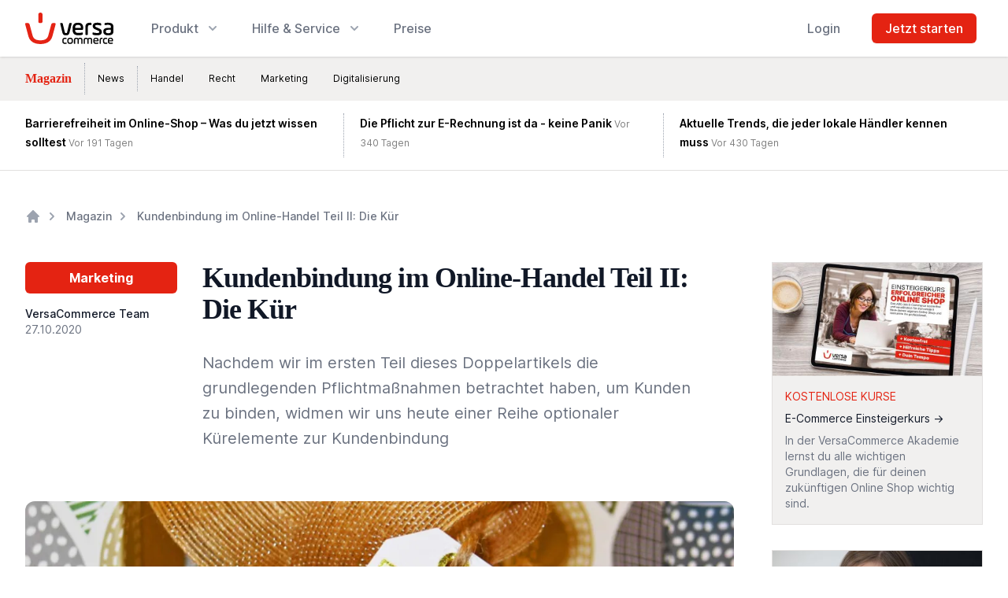

--- FILE ---
content_type: text/html; charset=utf-8
request_url: https://www.versacommerce.de/blog/kundenbindung-im-online-handel-teil-ii
body_size: 43686
content:
<!doctype html>
<html lang="de" class="screen-top" style="scroll-behavior: smooth;">

<head>
    <meta charset="utf-8">
    <meta http-equiv="X-UA-Compatible" content="IE=edge">
    <meta name="viewport" content="width=device-width, initial-scale=1.0, viewport-fit=cover">
    
<title>
    
    ​Kundenbindung Teil II
</title>



    <meta name="description" content="​Kundenbindung im Online-Handel ✓ Doppelartikel ✓ Die grundlegenden Pflichtmaßnahmen der Kundenbindung von VersaCommerce ✓ Hier weiterlesen ✓">




    




    




    <link rel="canonical" href="https://www.versacommerce.de/blog/kundenbindung-im-online-handel-teil-ii">







    <script type="application/ld+json" id="schema">
        
            {
                "@context": "http://schema.org",
                "@type": "Organization",
                "name": "VersaCommerce Entwicklungs- Und Betriebsgesellschaft mbH",
                "url": "https://v6-production.versacommerce.de/",
                "logo": "https://www.versacommerce.de/blog/kundenbindung-im-online-handel-teil-ii/"
            }
        
    </script>








<meta property="og:site_name" content="VersaCommerce">
<meta property="og:type" content="website">
<meta property="og:locale" content="de_DE">

    <meta property="og:title" content="​Kundenbindung Teil II">


    <meta property="og:description" content="​Kundenbindung im Online-Handel ✓ Doppelartikel ✓ Die grundlegenden Pflichtmaßnahmen der Kundenbindung von VersaCommerce ✓ Hier weiterlesen ✓">





    
        <script type="c35d717e162a47ec516ea081-text/javascript">(function(w,d,s,l,i){w[l]=w[l]||[];w[l].push({'gtm.start': new Date().getTime(),event:'gtm.js'});var f=d.getElementsByTagName(s)[0],j=d.createElement(s),dl=l!='dataLayer'?'&l='+l:'';j.async=true;j.src='https://www.googletagmanager.com/gtm.js?id='+i+dl;f.parentNode.insertBefore(j,f);})(window,document,'script','dataLayer','GTM-W87NNV9');</script>
    

    
    

    
        <meta name="google-site-verification" content="-6HprUakh4s7pIpgPciUy3N4x8Qk29rH_KoI2dQtDkE" />
    

    

    


    

    <style>
        /*! tailwindcss v3.3.2 | MIT License | https://tailwindcss.com*/*,:after,:before{border:0 solid #e2e0df;box-sizing:border-box}:after,:before{--tw-content:""}html{-webkit-text-size-adjust:100%;font-feature-settings:normal;font-family:Inter var,ui-sans-serif,system-ui,-apple-system,BlinkMacSystemFont,Segoe UI,Roboto,Helvetica Neue,Arial,Noto Sans,sans-serif,Apple Color Emoji,Segoe UI Emoji,Segoe UI Symbol,Noto Color Emoji;font-variation-settings:normal;line-height:1.5;-moz-tab-size:4;-o-tab-size:4;tab-size:4}body{line-height:inherit;margin:0}hr{border-top-width:1px;color:inherit;height:0}abbr:where([title]){-webkit-text-decoration:underline dotted;text-decoration:underline dotted}h1,h2,h3,h4,h5,h6{font-size:inherit;font-weight:inherit}a{color:inherit;text-decoration:inherit}b,strong{font-weight:bolder}code,kbd,pre,samp{font-family:ui-monospace,SFMono-Regular,Menlo,Monaco,Consolas,Liberation Mono,Courier New,monospace;font-size:1em}small{font-size:80%}sub,sup{font-size:75%;line-height:0;position:relative;vertical-align:baseline}sub{bottom:-.25em}sup{top:-.5em}table{border-collapse:collapse;border-color:inherit;text-indent:0}button,input,optgroup,select,textarea{color:inherit;font-family:inherit;font-size:100%;font-weight:inherit;line-height:inherit;margin:0;padding:0}button,select{text-transform:none}[type=button],[type=reset],[type=submit],button{-webkit-appearance:button;background-color:transparent;background-image:none}:-moz-focusring{outline:auto}:-moz-ui-invalid{box-shadow:none}progress{vertical-align:baseline}::-webkit-inner-spin-button,::-webkit-outer-spin-button{height:auto}[type=search]{-webkit-appearance:textfield;outline-offset:-2px}::-webkit-search-decoration{-webkit-appearance:none}::-webkit-file-upload-button{-webkit-appearance:button;font:inherit}summary{display:list-item}blockquote,dd,dl,figure,h1,h2,h3,h4,h5,h6,hr,p,pre{margin:0}fieldset{margin:0}fieldset,legend{padding:0}menu,ol,ul{list-style:none;margin:0;padding:0}textarea{resize:vertical}input::-moz-placeholder,textarea::-moz-placeholder{color:#9ca3af;opacity:1}input::placeholder,textarea::placeholder{color:#9ca3af;opacity:1}[role=button],button{cursor:pointer}:disabled{cursor:default}audio,canvas,embed,iframe,img,object,svg,video{display:block;vertical-align:middle}img,video{height:auto;max-width:100%}[hidden]{display:none}[multiple],[type=date],[type=datetime-local],[type=email],[type=month],[type=number],[type=password],[type=search],[type=tel],[type=text],[type=time],[type=url],[type=week],select,textarea{--tw-shadow:0 0 #0000;-webkit-appearance:none;-moz-appearance:none;appearance:none;background-color:#fff;border-color:#6b7280;border-radius:0;border-width:1px;font-size:1rem;line-height:1.5rem;padding:.5rem .75rem}[multiple]:focus,[type=date]:focus,[type=datetime-local]:focus,[type=email]:focus,[type=month]:focus,[type=number]:focus,[type=password]:focus,[type=search]:focus,[type=tel]:focus,[type=text]:focus,[type=time]:focus,[type=url]:focus,[type=week]:focus,select:focus,textarea:focus{--tw-ring-inset:var(--tw-empty,/*!*/ /*!*/);--tw-ring-offset-width:0px;--tw-ring-offset-color:#fff;--tw-ring-color:#2563eb;--tw-ring-offset-shadow:var(--tw-ring-inset) 0 0 0 var(--tw-ring-offset-width) var(--tw-ring-offset-color);--tw-ring-shadow:var(--tw-ring-inset) 0 0 0 calc(1px + var(--tw-ring-offset-width)) var(--tw-ring-color);border-color:#2563eb;box-shadow:var(--tw-ring-offset-shadow),var(--tw-ring-shadow),var(--tw-shadow);outline:2px solid transparent;outline-offset:2px}input::-moz-placeholder,textarea::-moz-placeholder{color:#6b7280;opacity:1}input::placeholder,textarea::placeholder{color:#6b7280;opacity:1}::-webkit-datetime-edit-fields-wrapper{padding:0}::-webkit-date-and-time-value{min-height:1.5em}::-webkit-datetime-edit,::-webkit-datetime-edit-day-field,::-webkit-datetime-edit-hour-field,::-webkit-datetime-edit-meridiem-field,::-webkit-datetime-edit-millisecond-field,::-webkit-datetime-edit-minute-field,::-webkit-datetime-edit-month-field,::-webkit-datetime-edit-second-field,::-webkit-datetime-edit-year-field{padding-bottom:0;padding-top:0}select{background-image:url("data:image/svg+xml;charset=utf-8,%3Csvg xmlns='http://www.w3.org/2000/svg' fill='none' viewBox='0 0 20 20'%3E%3Cpath stroke='%236b7280' stroke-linecap='round' stroke-linejoin='round' stroke-width='1.5' d='m6 8 4 4 4-4'/%3E%3C/svg%3E");background-position:right .5rem center;background-repeat:no-repeat;background-size:1.5em 1.5em;padding-right:2.5rem;-webkit-print-color-adjust:exact;print-color-adjust:exact}[multiple]{background-image:none;background-position:0 0;background-repeat:unset;background-size:initial;padding-right:.75rem;-webkit-print-color-adjust:unset;print-color-adjust:unset}[type=checkbox],[type=radio]{--tw-shadow:0 0 #0000;-webkit-appearance:none;-moz-appearance:none;appearance:none;background-color:#fff;background-origin:border-box;border-color:#6b7280;border-width:1px;color:#2563eb;display:inline-block;flex-shrink:0;height:1rem;padding:0;-webkit-print-color-adjust:exact;print-color-adjust:exact;-webkit-user-select:none;-moz-user-select:none;user-select:none;vertical-align:middle;width:1rem}[type=checkbox]{border-radius:0}[type=radio]{border-radius:100%}[type=checkbox]:focus,[type=radio]:focus{--tw-ring-inset:var(--tw-empty,/*!*/ /*!*/);--tw-ring-offset-width:2px;--tw-ring-offset-color:#fff;--tw-ring-color:#2563eb;--tw-ring-offset-shadow:var(--tw-ring-inset) 0 0 0 var(--tw-ring-offset-width) var(--tw-ring-offset-color);--tw-ring-shadow:var(--tw-ring-inset) 0 0 0 calc(2px + var(--tw-ring-offset-width)) var(--tw-ring-color);box-shadow:var(--tw-ring-offset-shadow),var(--tw-ring-shadow),var(--tw-shadow);outline:2px solid transparent;outline-offset:2px}[type=checkbox]:checked,[type=radio]:checked{background-color:currentColor;background-position:50%;background-repeat:no-repeat;background-size:100% 100%;border-color:transparent}[type=checkbox]:checked{background-image:url("data:image/svg+xml;charset=utf-8,%3Csvg viewBox='0 0 16 16' fill='%23fff' xmlns='http://www.w3.org/2000/svg'%3E%3Cpath d='M12.207 4.793a1 1 0 0 1 0 1.414l-5 5a1 1 0 0 1-1.414 0l-2-2a1 1 0 0 1 1.414-1.414L6.5 9.086l4.293-4.293a1 1 0 0 1 1.414 0z'/%3E%3C/svg%3E")}[type=radio]:checked{background-image:url("data:image/svg+xml;charset=utf-8,%3Csvg viewBox='0 0 16 16' fill='%23fff' xmlns='http://www.w3.org/2000/svg'%3E%3Ccircle cx='8' cy='8' r='3'/%3E%3C/svg%3E")}[type=checkbox]:checked:focus,[type=checkbox]:checked:hover,[type=radio]:checked:focus,[type=radio]:checked:hover{background-color:currentColor;border-color:transparent}[type=checkbox]:indeterminate{background-color:currentColor;background-image:url("data:image/svg+xml;charset=utf-8,%3Csvg xmlns='http://www.w3.org/2000/svg' fill='none' viewBox='0 0 16 16'%3E%3Cpath stroke='%23fff' stroke-linecap='round' stroke-linejoin='round' stroke-width='2' d='M4 8h8'/%3E%3C/svg%3E");background-position:50%;background-repeat:no-repeat;background-size:100% 100%;border-color:transparent}[type=checkbox]:indeterminate:focus,[type=checkbox]:indeterminate:hover{background-color:currentColor;border-color:transparent}[type=file]{background:unset;border-color:inherit;border-radius:0;border-width:0;font-size:unset;line-height:inherit;padding:0}[type=file]:focus{outline:1px solid ButtonText;outline:1px auto -webkit-focus-ring-color}[x-cloak]{display:none!important}*,:after,:before{--tw-border-spacing-x:0;--tw-border-spacing-y:0;--tw-translate-x:0;--tw-translate-y:0;--tw-rotate:0;--tw-skew-x:0;--tw-skew-y:0;--tw-scale-x:1;--tw-scale-y:1;--tw-pan-x: ;--tw-pan-y: ;--tw-pinch-zoom: ;--tw-scroll-snap-strictness:proximity;--tw-gradient-from-position: ;--tw-gradient-via-position: ;--tw-gradient-to-position: ;--tw-ordinal: ;--tw-slashed-zero: ;--tw-numeric-figure: ;--tw-numeric-spacing: ;--tw-numeric-fraction: ;--tw-ring-inset: ;--tw-ring-offset-width:0px;--tw-ring-offset-color:#fff;--tw-ring-color:rgba(59,130,246,.5);--tw-ring-offset-shadow:0 0 #0000;--tw-ring-shadow:0 0 #0000;--tw-shadow:0 0 #0000;--tw-shadow-colored:0 0 #0000;--tw-blur: ;--tw-brightness: ;--tw-contrast: ;--tw-grayscale: ;--tw-hue-rotate: ;--tw-invert: ;--tw-saturate: ;--tw-sepia: ;--tw-drop-shadow: ;--tw-backdrop-blur: ;--tw-backdrop-brightness: ;--tw-backdrop-contrast: ;--tw-backdrop-grayscale: ;--tw-backdrop-hue-rotate: ;--tw-backdrop-invert: ;--tw-backdrop-opacity: ;--tw-backdrop-saturate: ;--tw-backdrop-sepia: }::backdrop{--tw-border-spacing-x:0;--tw-border-spacing-y:0;--tw-translate-x:0;--tw-translate-y:0;--tw-rotate:0;--tw-skew-x:0;--tw-skew-y:0;--tw-scale-x:1;--tw-scale-y:1;--tw-pan-x: ;--tw-pan-y: ;--tw-pinch-zoom: ;--tw-scroll-snap-strictness:proximity;--tw-gradient-from-position: ;--tw-gradient-via-position: ;--tw-gradient-to-position: ;--tw-ordinal: ;--tw-slashed-zero: ;--tw-numeric-figure: ;--tw-numeric-spacing: ;--tw-numeric-fraction: ;--tw-ring-inset: ;--tw-ring-offset-width:0px;--tw-ring-offset-color:#fff;--tw-ring-color:rgba(59,130,246,.5);--tw-ring-offset-shadow:0 0 #0000;--tw-ring-shadow:0 0 #0000;--tw-shadow:0 0 #0000;--tw-shadow-colored:0 0 #0000;--tw-blur: ;--tw-brightness: ;--tw-contrast: ;--tw-grayscale: ;--tw-hue-rotate: ;--tw-invert: ;--tw-saturate: ;--tw-sepia: ;--tw-drop-shadow: ;--tw-backdrop-blur: ;--tw-backdrop-brightness: ;--tw-backdrop-contrast: ;--tw-backdrop-grayscale: ;--tw-backdrop-hue-rotate: ;--tw-backdrop-invert: ;--tw-backdrop-opacity: ;--tw-backdrop-saturate: ;--tw-backdrop-sepia: }@font-face{font-display:swap;font-family:Inter;font-style:normal;font-weight:100;src:url(/fonts/Inter-Thin.woff2?v=3.19) format("woff2")}@font-face{font-display:swap;font-family:Inter;font-style:italic;font-weight:100;src:url(/fonts/Inter-ThinItalic.woff2?v=3.19) format("woff2")}@font-face{font-display:swap;font-family:Inter;font-style:normal;font-weight:200;src:url(/fonts/Inter-ExtraLight.woff2?v=3.19) format("woff2")}@font-face{font-display:swap;font-family:Inter;font-style:italic;font-weight:200;src:url(/fonts/Inter-ExtraLightItalic.woff2?v=3.19) format("woff2")}@font-face{font-display:swap;font-family:Inter;font-style:normal;font-weight:300;src:url(/fonts/Inter-Light.woff2?v=3.19) format("woff2")}@font-face{font-display:swap;font-family:Inter;font-style:italic;font-weight:300;src:url(/fonts/Inter-LightItalic.woff2?v=3.19) format("woff2")}@font-face{font-display:swap;font-family:Inter;font-style:normal;font-weight:400;src:url(/fonts/Inter-Regular.woff2?v=3.19) format("woff2")}@font-face{font-display:swap;font-family:Inter;font-style:italic;font-weight:400;src:url(/fonts/Inter-Italic.woff2?v=3.19) format("woff2")}@font-face{font-display:swap;font-family:Inter;font-style:normal;font-weight:500;src:url(/fonts/Inter-Medium.woff2?v=3.19) format("woff2")}@font-face{font-display:swap;font-family:Inter;font-style:italic;font-weight:500;src:url(/fonts/Inter-MediumItalic.woff2?v=3.19) format("woff2")}@font-face{font-display:swap;font-family:Inter;font-style:normal;font-weight:600;src:url(/fonts/Inter-SemiBold.woff2?v=3.19) format("woff2")}@font-face{font-display:swap;font-family:Inter;font-style:italic;font-weight:600;src:url(/fonts/Inter-SemiBoldItalic.woff2?v=3.19) format("woff2")}@font-face{font-display:swap;font-family:Inter;font-style:normal;font-weight:700;src:url(/fonts/Inter-Bold.woff2?v=3.19) format("woff2")}@font-face{font-display:swap;font-family:Inter;font-style:italic;font-weight:700;src:url(/fonts/Inter-BoldItalic.woff2?v=3.19) format("woff2")}@font-face{font-display:swap;font-family:Inter;font-style:normal;font-weight:800;src:url(/fonts/Inter-ExtraBold.woff2?v=3.19) format("woff2")}@font-face{font-display:swap;font-family:Inter;font-style:italic;font-weight:800;src:url(/fonts/Inter-ExtraBoldItalic.woff2?v=3.19) format("woff2")}@font-face{font-display:swap;font-family:Inter;font-style:normal;font-weight:900;src:url(/fonts/Inter-Black.woff2?v=3.19) format("woff2")}@font-face{font-display:swap;font-family:Inter;font-style:italic;font-weight:900;src:url(/fonts/Inter-BlackItalic.woff2?v=3.19) format("woff2")}@font-face{font-named-instance:"Regular";font-display:swap;font-family:Inter var;font-style:normal;font-weight:100 900;src:url(/fonts/Inter-roman.var.woff2?v=3.19) format("woff2")}@font-face{font-named-instance:"Italic";font-display:swap;font-family:Inter var;font-style:italic;font-weight:100 900;src:url(/fonts/Inter-italic.var.woff2?v=3.19) format("woff2")}@font-face{font-display:swap;font-family:Inter var experimental;font-style:oblique 0deg 10deg;font-weight:100 900;src:url(/fonts/Inter.var.woff2?v=3.19) format("woff2")}@font-face{font-named-instance:"Regular";font-display:swap;font-family:Inter var alt;font-style:normal;font-weight:100 900;src:url(/fonts/Inter-roman.var.woff2?v=3.19) format("woff2")}@font-face{font-named-instance:"Italic";font-display:swap;font-family:Inter var alt;font-style:italic;font-weight:100 900;src:url(/fonts/Inter-italic.var.woff2?v=3.19) format("woff2")}.prose{color:#262626;max-width:65ch}.prose :where([class~=lead]):not(:where([class~=not-prose] *)){color:#262626;font-size:1.25em;line-height:1.6;margin-bottom:1.2em;margin-top:1.2em}.prose :where(a):not(:where([class~=not-prose] *)){color:#6e1e10;font-weight:400;text-decoration:underline}.prose :where(a):not(:where([class~=not-prose] *)):hover{color:#e42312}.prose :where(strong):not(:where([class~=not-prose] *)){color:var(--tw-prose-bold);font-weight:600}.prose :where(a strong):not(:where([class~=not-prose] *)){color:inherit}.prose :where(blockquote strong):not(:where([class~=not-prose] *)){color:inherit}.prose :where(thead th strong):not(:where([class~=not-prose] *)){color:inherit}.prose :where(ol):not(:where([class~=not-prose] *)){list-style-type:decimal;margin-bottom:1.25em;margin-top:1.25em;padding-left:1.625em}.prose :where(ol[type=A]):not(:where([class~=not-prose] *)){list-style-type:upper-alpha}.prose :where(ol[type=a]):not(:where([class~=not-prose] *)){list-style-type:lower-alpha}.prose :where(ol[type=A s]):not(:where([class~=not-prose] *)){list-style-type:upper-alpha}.prose :where(ol[type=a s]):not(:where([class~=not-prose] *)){list-style-type:lower-alpha}.prose :where(ol[type=I]):not(:where([class~=not-prose] *)){list-style-type:upper-roman}.prose :where(ol[type=i]):not(:where([class~=not-prose] *)){list-style-type:lower-roman}.prose :where(ol[type=I s]):not(:where([class~=not-prose] *)){list-style-type:upper-roman}.prose :where(ol[type=i s]):not(:where([class~=not-prose] *)){list-style-type:lower-roman}.prose :where(ol[type="1"]):not(:where([class~=not-prose] *)){list-style-type:decimal}.prose :where(ul):not(:where([class~=not-prose] *)){list-style-type:disc;margin-bottom:1.25em;margin-top:1.25em;padding-left:1.625em}.prose :where(ol>li):not(:where([class~=not-prose] *))::marker{color:var(--tw-prose-counters);font-weight:400}.prose :where(ul>li):not(:where([class~=not-prose] *))::marker{color:var(--tw-prose-bullets)}.prose :where(hr):not(:where([class~=not-prose] *)){border-color:var(--tw-prose-hr);border-top-width:1px;margin-bottom:3em;margin-top:3em}.prose :where(blockquote):not(:where([class~=not-prose] *)){border-left-color:var(--tw-prose-quote-borders);border-left-width:.25rem;color:var(--tw-prose-quotes);font-style:italic;font-weight:500;margin-bottom:1.6em;margin-top:1.6em;padding-left:1em;quotes:"\201C""\201D""\2018""\2019"}.prose :where(blockquote p:first-of-type):not(:where([class~=not-prose] *)):before{content:open-quote}.prose :where(blockquote p:last-of-type):not(:where([class~=not-prose] *)):after{content:close-quote}.prose :where(h1):not(:where([class~=not-prose] *)){color:var(--tw-prose-headings);font-size:2.25em;font-weight:800;line-height:1.1111111;margin-bottom:.8888889em;margin-top:0}.prose :where(h1 strong):not(:where([class~=not-prose] *)){color:inherit;font-weight:900}.prose :where(h2):not(:where([class~=not-prose] *)){color:var(--tw-prose-headings);font-size:1.5em;font-weight:700;line-height:1.3333333;margin-bottom:1em;margin-top:2em}.prose :where(h2 strong):not(:where([class~=not-prose] *)){color:inherit;font-weight:800}.prose :where(h3):not(:where([class~=not-prose] *)){color:var(--tw-prose-headings);font-size:1.25em;font-weight:600;line-height:1.6;margin-bottom:.6em;margin-top:1.6em}.prose :where(h3 strong):not(:where([class~=not-prose] *)){color:inherit;font-weight:700}.prose :where(h4):not(:where([class~=not-prose] *)){color:var(--tw-prose-headings);font-weight:600;line-height:1.5;margin-bottom:.5em;margin-top:1.5em}.prose :where(h4 strong):not(:where([class~=not-prose] *)){color:inherit;font-weight:700}.prose :where(img):not(:where([class~=not-prose] *)){margin-bottom:2em;margin-top:2em}.prose :where(figure>*):not(:where([class~=not-prose] *)){margin-bottom:0;margin-top:0}.prose :where(figcaption):not(:where([class~=not-prose] *)){color:var(--tw-prose-captions);font-size:.875em;line-height:1.4285714;margin-top:.8571429em}.prose :where(code):not(:where([class~=not-prose] *)){color:var(--tw-prose-code);font-size:.875em;font-weight:600}.prose :where(code):not(:where([class~=not-prose] *)):before{content:"`"}.prose :where(code):not(:where([class~=not-prose] *)):after{content:"`"}.prose :where(a code):not(:where([class~=not-prose] *)){color:inherit}.prose :where(h1 code):not(:where([class~=not-prose] *)){color:inherit}.prose :where(h2 code):not(:where([class~=not-prose] *)){color:inherit;font-size:.875em}.prose :where(h3 code):not(:where([class~=not-prose] *)){color:inherit;font-size:.9em}.prose :where(h4 code):not(:where([class~=not-prose] *)){color:inherit}.prose :where(blockquote code):not(:where([class~=not-prose] *)){color:inherit}.prose :where(thead th code):not(:where([class~=not-prose] *)){color:inherit}.prose :where(pre):not(:where([class~=not-prose] *)){background-color:var(--tw-prose-pre-bg);border-radius:.375rem;color:var(--tw-prose-pre-code);font-size:.875em;font-weight:400;line-height:1.7142857;margin-bottom:1.7142857em;margin-top:1.7142857em;overflow-x:auto;padding:.8571429em 1.1428571em}.prose :where(pre code):not(:where([class~=not-prose] *)){background-color:transparent;border-radius:0;border-width:0;color:inherit;font-family:inherit;font-size:inherit;font-weight:inherit;line-height:inherit;padding:0}.prose :where(pre code):not(:where([class~=not-prose] *)):before{content:none}.prose :where(pre code):not(:where([class~=not-prose] *)):after{content:none}.prose :where(table):not(:where([class~=not-prose] *)){font-size:.875em;line-height:1.7142857;margin-bottom:2em;margin-top:2em;table-layout:auto;text-align:left;width:100%}.prose :where(thead):not(:where([class~=not-prose] *)){border-bottom-color:var(--tw-prose-th-borders);border-bottom-width:1px}.prose :where(thead th):not(:where([class~=not-prose] *)){color:var(--tw-prose-headings);font-weight:600;padding-bottom:.5714286em;padding-left:.5714286em;padding-right:.5714286em;vertical-align:bottom}.prose :where(tbody tr):not(:where([class~=not-prose] *)){border-bottom-color:var(--tw-prose-td-borders);border-bottom-width:1px}.prose :where(tbody tr:last-child):not(:where([class~=not-prose] *)){border-bottom-width:0}.prose :where(tbody td):not(:where([class~=not-prose] *)){vertical-align:baseline}.prose :where(tfoot):not(:where([class~=not-prose] *)){border-top-color:var(--tw-prose-th-borders);border-top-width:1px}.prose :where(tfoot td):not(:where([class~=not-prose] *)){vertical-align:top}.prose{--tw-prose-body:#374151;--tw-prose-headings:#111827;--tw-prose-lead:#4b5563;--tw-prose-links:#111827;--tw-prose-bold:#111827;--tw-prose-counters:#6b7280;--tw-prose-bullets:#d1d5db;--tw-prose-hr:#e5e7eb;--tw-prose-quotes:#111827;--tw-prose-quote-borders:#e5e7eb;--tw-prose-captions:#6b7280;--tw-prose-code:#111827;--tw-prose-pre-code:#e5e7eb;--tw-prose-pre-bg:#1f2937;--tw-prose-th-borders:#d1d5db;--tw-prose-td-borders:#e5e7eb;--tw-prose-invert-body:#d1d5db;--tw-prose-invert-headings:#fff;--tw-prose-invert-lead:#9ca3af;--tw-prose-invert-links:#fff;--tw-prose-invert-bold:#fff;--tw-prose-invert-counters:#9ca3af;--tw-prose-invert-bullets:#4b5563;--tw-prose-invert-hr:#374151;--tw-prose-invert-quotes:#f3f4f6;--tw-prose-invert-quote-borders:#374151;--tw-prose-invert-captions:#9ca3af;--tw-prose-invert-code:#fff;--tw-prose-invert-pre-code:#d1d5db;--tw-prose-invert-pre-bg:rgba(0,0,0,.5);--tw-prose-invert-th-borders:#4b5563;--tw-prose-invert-td-borders:#374151;font-size:1rem;line-height:1.75}.prose :where(p):not(:where([class~=not-prose] *)){margin-bottom:1.25em;margin-top:1.25em}.prose :where(video):not(:where([class~=not-prose] *)){margin-bottom:2em;margin-top:2em}.prose :where(figure):not(:where([class~=not-prose] *)){margin-bottom:2em;margin-top:2em}.prose :where(li):not(:where([class~=not-prose] *)){margin-bottom:.5em;margin-top:.5em}.prose :where(ol>li):not(:where([class~=not-prose] *)){padding-left:.375em}.prose :where(ul>li):not(:where([class~=not-prose] *)){padding-left:.375em}.prose :where(.prose>ul>li p):not(:where([class~=not-prose] *)){margin-bottom:.75em;margin-top:.75em}.prose :where(.prose>ul>li>:first-child):not(:where([class~=not-prose] *)){margin-top:1.25em}.prose :where(.prose>ul>li>:last-child):not(:where([class~=not-prose] *)){margin-bottom:1.25em}.prose :where(.prose>ol>li>:first-child):not(:where([class~=not-prose] *)){margin-top:1.25em}.prose :where(.prose>ol>li>:last-child):not(:where([class~=not-prose] *)){margin-bottom:1.25em}.prose :where(ul ul,ul ol,ol ul,ol ol):not(:where([class~=not-prose] *)){margin-bottom:.75em;margin-top:.75em}.prose :where(hr+*):not(:where([class~=not-prose] *)){margin-top:0}.prose :where(h2+*):not(:where([class~=not-prose] *)){margin-top:0}.prose :where(h3+*):not(:where([class~=not-prose] *)){margin-top:0}.prose :where(h4+*):not(:where([class~=not-prose] *)){margin-top:0}.prose :where(thead th:first-child):not(:where([class~=not-prose] *)){padding-left:0}.prose :where(thead th:last-child):not(:where([class~=not-prose] *)){padding-right:0}.prose :where(tbody td,tfoot td):not(:where([class~=not-prose] *)){padding:.5714286em}.prose :where(tbody td:first-child,tfoot td:first-child):not(:where([class~=not-prose] *)){padding-left:0}.prose :where(tbody td:last-child,tfoot td:last-child):not(:where([class~=not-prose] *)){padding-right:0}.prose :where(.prose>:first-child):not(:where([class~=not-prose] *)){margin-top:0}.prose :where(.prose>:last-child):not(:where([class~=not-prose] *)){margin-bottom:0}.prose-sm :where(.prose>ul>li p):not(:where([class~=not-prose] *)){margin-bottom:.5714286em;margin-top:.5714286em}.prose-sm :where(.prose>ul>li>:first-child):not(:where([class~=not-prose] *)){margin-top:1.1428571em}.prose-sm :where(.prose>ul>li>:last-child):not(:where([class~=not-prose] *)){margin-bottom:1.1428571em}.prose-sm :where(.prose>ol>li>:first-child):not(:where([class~=not-prose] *)){margin-top:1.1428571em}.prose-sm :where(.prose>ol>li>:last-child):not(:where([class~=not-prose] *)){margin-bottom:1.1428571em}.prose-sm :where(.prose>:first-child):not(:where([class~=not-prose] *)){margin-top:0}.prose-sm :where(.prose>:last-child):not(:where([class~=not-prose] *)){margin-bottom:0}.prose-base :where(.prose>ul>li p):not(:where([class~=not-prose] *)){margin-bottom:.75em;margin-top:.75em}.prose-base :where(.prose>ul>li>:first-child):not(:where([class~=not-prose] *)){margin-top:1.25em}.prose-base :where(.prose>ul>li>:last-child):not(:where([class~=not-prose] *)){margin-bottom:1.25em}.prose-base :where(.prose>ol>li>:first-child):not(:where([class~=not-prose] *)){margin-top:1.25em}.prose-base :where(.prose>ol>li>:last-child):not(:where([class~=not-prose] *)){margin-bottom:1.25em}.prose-base :where(.prose>:first-child):not(:where([class~=not-prose] *)){margin-top:0}.prose-base :where(.prose>:last-child):not(:where([class~=not-prose] *)){margin-bottom:0}.prose-lg{font-size:1.125rem;line-height:1.7777778}.prose-lg :where(p):not(:where([class~=not-prose] *)){margin-bottom:1.3333333em;margin-top:1.3333333em}.prose-lg :where([class~=lead]):not(:where([class~=not-prose] *)){font-size:1.2222222em;line-height:1.4545455;margin-bottom:1.0909091em;margin-top:1.0909091em}.prose-lg :where(blockquote):not(:where([class~=not-prose] *)){margin-bottom:1.6666667em;margin-top:1.6666667em;padding-left:1em}.prose-lg :where(h1):not(:where([class~=not-prose] *)){font-size:2.6666667em;line-height:1;margin-bottom:.8333333em;margin-top:0}.prose-lg :where(h2):not(:where([class~=not-prose] *)){font-size:1.6666667em;line-height:1.3333333;margin-bottom:1.0666667em;margin-top:1.8666667em}.prose-lg :where(h3):not(:where([class~=not-prose] *)){font-size:1.3333333em;line-height:1.5;margin-bottom:.6666667em;margin-top:1.6666667em}.prose-lg :where(h4):not(:where([class~=not-prose] *)){line-height:1.5555556;margin-bottom:.4444444em;margin-top:1.7777778em}.prose-lg :where(img):not(:where([class~=not-prose] *)){margin-bottom:1.7777778em;margin-top:1.7777778em}.prose-lg :where(video):not(:where([class~=not-prose] *)){margin-bottom:1.7777778em;margin-top:1.7777778em}.prose-lg :where(figure):not(:where([class~=not-prose] *)){margin-bottom:1.7777778em;margin-top:1.7777778em}.prose-lg :where(figure>*):not(:where([class~=not-prose] *)){margin-bottom:0;margin-top:0}.prose-lg :where(figcaption):not(:where([class~=not-prose] *)){font-size:.8888889em;line-height:1.5;margin-top:1em}.prose-lg :where(code):not(:where([class~=not-prose] *)){font-size:.8888889em}.prose-lg :where(h2 code):not(:where([class~=not-prose] *)){font-size:.8666667em}.prose-lg :where(h3 code):not(:where([class~=not-prose] *)){font-size:.875em}.prose-lg :where(pre):not(:where([class~=not-prose] *)){border-radius:.375rem;font-size:.8888889em;line-height:1.75;margin-bottom:2em;margin-top:2em;padding:1em 1.5em}.prose-lg :where(ol):not(:where([class~=not-prose] *)){margin-bottom:1.3333333em;margin-top:1.3333333em;padding-left:1.5555556em}.prose-lg :where(ul):not(:where([class~=not-prose] *)){margin-bottom:1.3333333em;margin-top:1.3333333em;padding-left:1.5555556em}.prose-lg :where(li):not(:where([class~=not-prose] *)){margin-bottom:.6666667em;margin-top:.6666667em}.prose-lg :where(ol>li):not(:where([class~=not-prose] *)){padding-left:.4444444em}.prose-lg :where(ul>li):not(:where([class~=not-prose] *)){padding-left:.4444444em}.prose-lg :where(.prose>ul>li p):not(:where([class~=not-prose] *)){margin-bottom:.8888889em;margin-top:.8888889em}.prose-lg :where(.prose>ul>li>:first-child):not(:where([class~=not-prose] *)){margin-top:1.3333333em}.prose-lg :where(.prose>ul>li>:last-child):not(:where([class~=not-prose] *)){margin-bottom:1.3333333em}.prose-lg :where(.prose>ol>li>:first-child):not(:where([class~=not-prose] *)){margin-top:1.3333333em}.prose-lg :where(.prose>ol>li>:last-child):not(:where([class~=not-prose] *)){margin-bottom:1.3333333em}.prose-lg :where(ul ul,ul ol,ol ul,ol ol):not(:where([class~=not-prose] *)){margin-bottom:.8888889em;margin-top:.8888889em}.prose-lg :where(hr):not(:where([class~=not-prose] *)){margin-bottom:3.1111111em;margin-top:3.1111111em}.prose-lg :where(hr+*):not(:where([class~=not-prose] *)){margin-top:0}.prose-lg :where(h2+*):not(:where([class~=not-prose] *)){margin-top:0}.prose-lg :where(h3+*):not(:where([class~=not-prose] *)){margin-top:0}.prose-lg :where(h4+*):not(:where([class~=not-prose] *)){margin-top:0}.prose-lg :where(table):not(:where([class~=not-prose] *)){font-size:.8888889em;line-height:1.5}.prose-lg :where(thead th):not(:where([class~=not-prose] *)){padding-bottom:.75em;padding-left:.75em;padding-right:.75em}.prose-lg :where(thead th:first-child):not(:where([class~=not-prose] *)){padding-left:0}.prose-lg :where(thead th:last-child):not(:where([class~=not-prose] *)){padding-right:0}.prose-lg :where(tbody td,tfoot td):not(:where([class~=not-prose] *)){padding:.75em}.prose-lg :where(tbody td:first-child,tfoot td:first-child):not(:where([class~=not-prose] *)){padding-left:0}.prose-lg :where(tbody td:last-child,tfoot td:last-child):not(:where([class~=not-prose] *)){padding-right:0}.prose-lg :where(.prose>:first-child):not(:where([class~=not-prose] *)){margin-top:0}.prose-lg :where(.prose>:last-child):not(:where([class~=not-prose] *)){margin-bottom:0}.prose-xl :where(.prose>ul>li p):not(:where([class~=not-prose] *)){margin-bottom:.8em;margin-top:.8em}.prose-xl :where(.prose>ul>li>:first-child):not(:where([class~=not-prose] *)){margin-top:1.2em}.prose-xl :where(.prose>ul>li>:last-child):not(:where([class~=not-prose] *)){margin-bottom:1.2em}.prose-xl :where(.prose>ol>li>:first-child):not(:where([class~=not-prose] *)){margin-top:1.2em}.prose-xl :where(.prose>ol>li>:last-child):not(:where([class~=not-prose] *)){margin-bottom:1.2em}.prose-xl :where(.prose>:first-child):not(:where([class~=not-prose] *)){margin-top:0}.prose-xl :where(.prose>:last-child):not(:where([class~=not-prose] *)){margin-bottom:0}.prose-2xl :where(.prose>ul>li p):not(:where([class~=not-prose] *)){margin-bottom:.8333333em;margin-top:.8333333em}.prose-2xl :where(.prose>ul>li>:first-child):not(:where([class~=not-prose] *)){margin-top:1.3333333em}.prose-2xl :where(.prose>ul>li>:last-child):not(:where([class~=not-prose] *)){margin-bottom:1.3333333em}.prose-2xl :where(.prose>ol>li>:first-child):not(:where([class~=not-prose] *)){margin-top:1.3333333em}.prose-2xl :where(.prose>ol>li>:last-child):not(:where([class~=not-prose] *)){margin-bottom:1.3333333em}.prose-2xl :where(.prose>:first-child):not(:where([class~=not-prose] *)){margin-top:0}.prose-2xl :where(.prose>:last-child):not(:where([class~=not-prose] *)){margin-bottom:0}.prose-indigo{--tw-prose-links:#4f46e5;--tw-prose-invert-links:#6366f1}.aspect-h-2{--tw-aspect-h:2}.aspect-h-3{--tw-aspect-h:3}.aspect-h-6{--tw-aspect-h:6}.aspect-h-7{--tw-aspect-h:7}.aspect-w-10{--tw-aspect-w:10;padding-bottom:calc(var(--tw-aspect-h)/var(--tw-aspect-w)*100%);position:relative}.aspect-w-10>*{bottom:0;height:100%;left:0;position:absolute;right:0;top:0;width:100%}.aspect-w-12{--tw-aspect-w:12;padding-bottom:calc(var(--tw-aspect-h)/var(--tw-aspect-w)*100%);position:relative}.aspect-w-12>*{bottom:0;height:100%;left:0;position:absolute;right:0;top:0;width:100%}.aspect-w-3{--tw-aspect-w:3;padding-bottom:calc(var(--tw-aspect-h)/var(--tw-aspect-w)*100%);position:relative}.aspect-w-3>*{bottom:0;height:100%;left:0;position:absolute;right:0;top:0;width:100%}.aspect-w-5{--tw-aspect-w:5;padding-bottom:calc(var(--tw-aspect-h)/var(--tw-aspect-w)*100%);position:relative}.aspect-w-5>*{bottom:0;height:100%;left:0;position:absolute;right:0;top:0;width:100%}.sr-only{clip:rect(0,0,0,0);border-width:0;height:1px;margin:-1px;overflow:hidden;padding:0;position:absolute;white-space:nowrap;width:1px}.pointer-events-none{pointer-events:none}.invisible{visibility:hidden}.static{position:static}.fixed{position:fixed}.absolute{position:absolute}.relative{position:relative}.sticky{position:sticky}.inset-0{inset:0}.inset-x-0{left:0;right:0}.inset-y-0{bottom:0;top:0}.\!-bottom-8{bottom:-2rem!important}.-left-6{left:-1.5rem}.bottom-0{bottom:0}.bottom-1{bottom:.25rem}.bottom-12{bottom:3rem}.bottom-30vh{bottom:-30vh}.bottom-full{bottom:100%}.left-0{left:0}.left-1\/2{left:50%}.left-3\/4{left:75%}.left-60vw{left:60vw}.left-full{left:100%}.right-0{right:0}.right-1{right:.25rem}.right-1\/2{right:50%}.right-60vw{right:60vw}.right-full{right:100%}.top-0{top:0}.top-1\/2{top:50%}.top-12{top:3rem}.top-20vh{top:-20vh}.top-8{top:2rem}.top-full{top:100%}.isolate{isolation:isolate}.z-0{z-index:0}.z-10{z-index:10}.z-20{z-index:20}.z-30{z-index:30}.z-50{z-index:50}.order-1{order:1}.order-2{order:2}.order-3{order:3}.col-span-1{grid-column:span 1/span 1}.col-span-12{grid-column:span 12/span 12}.col-span-2{grid-column:span 2/span 2}.col-span-3{grid-column:span 3/span 3}.col-span-5{grid-column:span 5/span 5}.col-span-full{grid-column:1/-1}.col-start-2{grid-column-start:2}.col-end-4{grid-column-end:4}.col-end-5{grid-column-end:5}.float-right{float:right}.\!m-0{margin:0!important}.-m-3{margin:-.75rem}.m-0{margin:0}.m-auto{margin:auto}.-mx-4{margin-left:-1rem;margin-right:-1rem}.-mx-8{margin-left:-2rem;margin-right:-2rem}.-my-2{margin-bottom:-.5rem;margin-top:-.5rem}.mx-1{margin-left:.25rem;margin-right:.25rem}.mx-auto{margin-left:auto;margin-right:auto}.my-2{margin-bottom:.5rem;margin-top:.5rem}.my-8{margin-bottom:2rem;margin-top:2rem}.\!mb-0{margin-bottom:0!important}.\!mt-0{margin-top:0!important}.\!mt-4{margin-top:1rem!important}.-mb-10{margin-bottom:-2.5rem}.-mb-16{margin-bottom:-4rem}.-mb-20{margin-bottom:-5rem}.-ml-1{margin-left:-.25rem}.-ml-20{margin-left:-5rem}.-ml-3{margin-left:-.75rem}.-ml-4{margin-left:-1rem}.-ml-48{margin-left:-12rem}.-ml-8{margin-left:-2rem}.-mr-1{margin-right:-.25rem}.-mr-2{margin-right:-.5rem}.-mr-20{margin-right:-5rem}.-mr-3{margin-right:-.75rem}.-mr-40{margin-right:-10rem}.-mr-48{margin-right:-12rem}.-mt-20{margin-top:-5rem}.-mt-32{margin-top:-8rem}.-mt-4{margin-top:-1rem}.-mt-6{margin-top:-1.5rem}.-mt-72{margin-top:-18rem}.-mt-8{margin-top:-2rem}.mb-10{margin-bottom:2.5rem}.mb-12{margin-bottom:3rem}.mb-16{margin-bottom:4rem}.mb-2{margin-bottom:.5rem}.mb-3{margin-bottom:.75rem}.mb-4{margin-bottom:1rem}.mb-6{margin-bottom:1.5rem}.mb-8{margin-bottom:2rem}.ml-0{margin-left:0}.ml-0\.5{margin-left:.125rem}.ml-1{margin-left:.25rem}.ml-2{margin-left:.5rem}.ml-3{margin-left:.75rem}.ml-4{margin-left:1rem}.ml-6{margin-left:1.5rem}.ml-8{margin-left:2rem}.ml-auto{margin-left:auto}.mr-1{margin-right:.25rem}.mr-2{margin-right:.5rem}.mr-3{margin-right:.75rem}.mr-4{margin-right:1rem}.mr-6{margin-right:1.5rem}.mr-8{margin-right:2rem}.mt-0{margin-top:0}.mt-1{margin-top:.25rem}.mt-10{margin-top:2.5rem}.mt-12{margin-top:3rem}.mt-16{margin-top:4rem}.mt-2{margin-top:.5rem}.mt-20{margin-top:5rem}.mt-24{margin-top:6rem}.mt-3{margin-top:.75rem}.mt-4{margin-top:1rem}.mt-5{margin-top:1.25rem}.mt-6{margin-top:1.5rem}.mt-8{margin-top:2rem}.mt-9{margin-top:2.25rem}.block{display:block}.inline-block{display:inline-block}.inline{display:inline}.flex{display:flex}.inline-flex{display:inline-flex}.table{display:table}.flow-root{display:flow-root}.grid{display:grid}.contents{display:contents}.hidden{display:none}.h-0{height:0}.h-0\.5{height:.125rem}.h-1\/2{height:50%}.h-1\/3{height:33.333333%}.h-10{height:2.5rem}.h-11{height:2.75rem}.h-12{height:3rem}.h-128{height:32rem}.h-14{height:3.5rem}.h-16{height:4rem}.h-20{height:5rem}.h-24{height:6rem}.h-3{height:.75rem}.h-3\/4{height:75%}.h-32{height:8rem}.h-36{height:9rem}.h-4{height:1rem}.h-40{height:10rem}.h-48{height:12rem}.h-5{height:1.25rem}.h-5\/6{height:83.333333%}.h-56{height:14rem}.h-6{height:1.5rem}.h-60{height:15rem}.h-60vw{height:60vw}.h-64{height:16rem}.h-7{height:1.75rem}.h-70vw{height:70vw}.h-8{height:2rem}.h-80{height:20rem}.h-9{height:2.25rem}.h-96{height:24rem}.h-full{height:100%}.h-px{height:1px}.max-h-12{max-height:3rem}.max-h-16{max-height:4rem}.max-h-48{max-height:12rem}.max-h-72{max-height:18rem}.min-h-100{min-height:100px}.min-h-1000{min-height:1000px}.min-h-1010{min-height:1010px}.min-h-1020{min-height:1020px}.min-h-1030{min-height:1030px}.min-h-1040{min-height:1040px}.min-h-1050{min-height:1050px}.min-h-1060{min-height:1060px}.min-h-1070{min-height:1070px}.min-h-1080{min-height:1080px}.min-h-1090{min-height:1090px}.min-h-110{min-height:110px}.min-h-120{min-height:120px}.min-h-130{min-height:130px}.min-h-140{min-height:140px}.min-h-150{min-height:150px}.min-h-160{min-height:160px}.min-h-170{min-height:170px}.min-h-180{min-height:180px}.min-h-190{min-height:190px}.min-h-200{min-height:200px}.min-h-210{min-height:210px}.min-h-220{min-height:220px}.min-h-230{min-height:230px}.min-h-240{min-height:240px}.min-h-250{min-height:250px}.min-h-260{min-height:260px}.min-h-270{min-height:270px}.min-h-280{min-height:280px}.min-h-290{min-height:290px}.min-h-300{min-height:300px}.min-h-310{min-height:310px}.min-h-320{min-height:320px}.min-h-330{min-height:330px}.min-h-340{min-height:340px}.min-h-350{min-height:350px}.min-h-360{min-height:360px}.min-h-370{min-height:370px}.min-h-380{min-height:380px}.min-h-390{min-height:390px}.min-h-40{min-height:40px}.min-h-400{min-height:300px}.min-h-410{min-height:410px}.min-h-420{min-height:420px}.min-h-430{min-height:430px}.min-h-440{min-height:440px}.min-h-450{min-height:450px}.min-h-460{min-height:460px}.min-h-470{min-height:470px}.min-h-480{min-height:480px}.min-h-490{min-height:490px}.min-h-500{min-height:500px}.min-h-510{min-height:510px}.min-h-520{min-height:520px}.min-h-530{min-height:530px}.min-h-540{min-height:540px}.min-h-550{min-height:550px}.min-h-560{min-height:560px}.min-h-570{min-height:570px}.min-h-580{min-height:580px}.min-h-590{min-height:590px}.min-h-60{min-height:60px}.min-h-600{min-height:600px}.min-h-610{min-height:610px}.min-h-620{min-height:620px}.min-h-630{min-height:630px}.min-h-640{min-height:640px}.min-h-650{min-height:650px}.min-h-660{min-height:660px}.min-h-670{min-height:670px}.min-h-680{min-height:680px}.min-h-690{min-height:690px}.min-h-700{min-height:700px}.min-h-710{min-height:710px}.min-h-720{min-height:720px}.min-h-730{min-height:730px}.min-h-740{min-height:740px}.min-h-750{min-height:750px}.min-h-760{min-height:760px}.min-h-770{min-height:770px}.min-h-780{min-height:780px}.min-h-790{min-height:790px}.min-h-80{min-height:80px}.min-h-800{min-height:800px}.min-h-810{min-height:810px}.min-h-820{min-height:820px}.min-h-830{min-height:830px}.min-h-840{min-height:840px}.min-h-850{min-height:850px}.min-h-860{min-height:860px}.min-h-870{min-height:870px}.min-h-880{min-height:880px}.min-h-890{min-height:890px}.min-h-900{min-height:900px}.min-h-910{min-height:910px}.min-h-920{min-height:920px}.min-h-930{min-height:930px}.min-h-940{min-height:940px}.min-h-950{min-height:950px}.min-h-960{min-height:960px}.min-h-970{min-height:970px}.min-h-980{min-height:980px}.min-h-990{min-height:990px}.w-0{width:0}.w-1\/2{width:50%}.w-1\/4{width:25%}.w-1\/5{width:20%}.w-10{width:2.5rem}.w-11{width:2.75rem}.w-12{width:3rem}.w-14{width:3.5rem}.w-16{width:4rem}.w-2{width:.5rem}.w-20{width:5rem}.w-24{width:6rem}.w-3{width:.75rem}.w-32{width:8rem}.w-36{width:9rem}.w-4{width:1rem}.w-40{width:10rem}.w-48{width:12rem}.w-5{width:1.25rem}.w-6{width:1.5rem}.w-60vw{width:60vw}.w-64{width:16rem}.w-70vw{width:70vw}.w-8{width:2rem}.w-\[calc\(100\%\+3rem\)\]{width:calc(100% + 3rem)}.w-auto{width:auto}.w-full{width:100%}.w-screen{width:100vw}.min-w-0{min-width:0}.max-w-2xl{max-width:42rem}.max-w-3xl{max-width:48rem}.max-w-4xl{max-width:56rem}.max-w-7xl{max-width:80rem}.max-w-full{max-width:100%}.max-w-lg{max-width:32rem}.max-w-max{max-width:-moz-max-content;max-width:max-content}.max-w-md{max-width:28rem}.max-w-prose{max-width:65ch}.max-w-sm{max-width:24rem}.max-w-xl{max-width:36rem}.flex-1{flex:1 1 0%}.flex-none{flex:none}.flex-shrink-0,.shrink-0{flex-shrink:0}.flex-grow,.grow{flex-grow:1}.table-fixed{table-layout:fixed}.origin-top{transform-origin:top}.origin-top-right{transform-origin:top right}.-translate-x-1\/2{--tw-translate-x:-50%}.-translate-x-1\/2,.-translate-x-1\/3{transform:translate(var(--tw-translate-x),var(--tw-translate-y)) rotate(var(--tw-rotate)) skewX(var(--tw-skew-x)) skewY(var(--tw-skew-y)) scaleX(var(--tw-scale-x)) scaleY(var(--tw-scale-y))}.-translate-x-1\/3{--tw-translate-x:-33.333333%}.-translate-x-1\/4{--tw-translate-x:-25%}.-translate-x-1\/4,.-translate-x-2\/3{transform:translate(var(--tw-translate-x),var(--tw-translate-y)) rotate(var(--tw-rotate)) skewX(var(--tw-skew-x)) skewY(var(--tw-skew-y)) scaleX(var(--tw-scale-x)) scaleY(var(--tw-scale-y))}.-translate-x-2\/3{--tw-translate-x:-66.666667%}.-translate-x-3{--tw-translate-x:-0.75rem}.-translate-x-3,.-translate-x-32{transform:translate(var(--tw-translate-x),var(--tw-translate-y)) rotate(var(--tw-rotate)) skewX(var(--tw-skew-x)) skewY(var(--tw-skew-y)) scaleX(var(--tw-scale-x)) scaleY(var(--tw-scale-y))}.-translate-x-32{--tw-translate-x:-8rem}.-translate-x-8{--tw-translate-x:-2rem}.-translate-x-8,.-translate-y-0{transform:translate(var(--tw-translate-x),var(--tw-translate-y)) rotate(var(--tw-rotate)) skewX(var(--tw-skew-x)) skewY(var(--tw-skew-y)) scaleX(var(--tw-scale-x)) scaleY(var(--tw-scale-y))}.-translate-y-0{--tw-translate-y:-0px}.-translate-y-1\/2{--tw-translate-y:-50%}.-translate-y-1\/2,.-translate-y-1\/3{transform:translate(var(--tw-translate-x),var(--tw-translate-y)) rotate(var(--tw-rotate)) skewX(var(--tw-skew-x)) skewY(var(--tw-skew-y)) scaleX(var(--tw-scale-x)) scaleY(var(--tw-scale-y))}.-translate-y-1\/3{--tw-translate-y:-33.333333%}.-translate-y-1\/4{--tw-translate-y:-25%}.-translate-y-1\/4,.-translate-y-2{transform:translate(var(--tw-translate-x),var(--tw-translate-y)) rotate(var(--tw-rotate)) skewX(var(--tw-skew-x)) skewY(var(--tw-skew-y)) scaleX(var(--tw-scale-x)) scaleY(var(--tw-scale-y))}.-translate-y-2{--tw-translate-y:-0.5rem}.-translate-y-24{--tw-translate-y:-6rem}.-translate-y-24,.-translate-y-3\/4{transform:translate(var(--tw-translate-x),var(--tw-translate-y)) rotate(var(--tw-rotate)) skewX(var(--tw-skew-x)) skewY(var(--tw-skew-y)) scaleX(var(--tw-scale-x)) scaleY(var(--tw-scale-y))}.-translate-y-3\/4{--tw-translate-y:-75%}.-translate-y-4{--tw-translate-y:-1rem}.-translate-y-4,.-translate-y-8{transform:translate(var(--tw-translate-x),var(--tw-translate-y)) rotate(var(--tw-rotate)) skewX(var(--tw-skew-x)) skewY(var(--tw-skew-y)) scaleX(var(--tw-scale-x)) scaleY(var(--tw-scale-y))}.-translate-y-8{--tw-translate-y:-2rem}.translate-x-0{--tw-translate-x:0px}.translate-x-0,.translate-x-1\/2{transform:translate(var(--tw-translate-x),var(--tw-translate-y)) rotate(var(--tw-rotate)) skewX(var(--tw-skew-x)) skewY(var(--tw-skew-y)) scaleX(var(--tw-scale-x)) scaleY(var(--tw-scale-y))}.translate-x-1\/2{--tw-translate-x:50%}.translate-x-1\/3{--tw-translate-x:33.333333%}.translate-x-1\/3,.translate-x-1\/4{transform:translate(var(--tw-translate-x),var(--tw-translate-y)) rotate(var(--tw-rotate)) skewX(var(--tw-skew-x)) skewY(var(--tw-skew-y)) scaleX(var(--tw-scale-x)) scaleY(var(--tw-scale-y))}.translate-x-1\/4{--tw-translate-x:25%}.translate-x-32{--tw-translate-x:8rem}.translate-x-32,.translate-x-5{transform:translate(var(--tw-translate-x),var(--tw-translate-y)) rotate(var(--tw-rotate)) skewX(var(--tw-skew-x)) skewY(var(--tw-skew-y)) scaleX(var(--tw-scale-x)) scaleY(var(--tw-scale-y))}.translate-x-5{--tw-translate-x:1.25rem}.translate-x-6{--tw-translate-x:1.5rem}.translate-x-6,.translate-x-64{transform:translate(var(--tw-translate-x),var(--tw-translate-y)) rotate(var(--tw-rotate)) skewX(var(--tw-skew-x)) skewY(var(--tw-skew-y)) scaleX(var(--tw-scale-x)) scaleY(var(--tw-scale-y))}.translate-x-64{--tw-translate-x:16rem}.translate-x-80{--tw-translate-x:20rem}.translate-x-80,.translate-y-0{transform:translate(var(--tw-translate-x),var(--tw-translate-y)) rotate(var(--tw-rotate)) skewX(var(--tw-skew-x)) skewY(var(--tw-skew-y)) scaleX(var(--tw-scale-x)) scaleY(var(--tw-scale-y))}.translate-y-0{--tw-translate-y:0px}.translate-y-1{--tw-translate-y:0.25rem}.translate-y-1,.translate-y-1\/3{transform:translate(var(--tw-translate-x),var(--tw-translate-y)) rotate(var(--tw-rotate)) skewX(var(--tw-skew-x)) skewY(var(--tw-skew-y)) scaleX(var(--tw-scale-x)) scaleY(var(--tw-scale-y))}.translate-y-1\/3{--tw-translate-y:33.333333%}.translate-y-1\/4{--tw-translate-y:25%}.translate-y-12,.translate-y-1\/4{transform:translate(var(--tw-translate-x),var(--tw-translate-y)) rotate(var(--tw-rotate)) skewX(var(--tw-skew-x)) skewY(var(--tw-skew-y)) scaleX(var(--tw-scale-x)) scaleY(var(--tw-scale-y))}.translate-y-12{--tw-translate-y:3rem}.translate-y-16{--tw-translate-y:4rem}.translate-y-16,.translate-y-4{transform:translate(var(--tw-translate-x),var(--tw-translate-y)) rotate(var(--tw-rotate)) skewX(var(--tw-skew-x)) skewY(var(--tw-skew-y)) scaleX(var(--tw-scale-x)) scaleY(var(--tw-scale-y))}.translate-y-4{--tw-translate-y:1rem}.translate-y-6{--tw-translate-y:1.5rem}.translate-y-6,.translate-y-px{transform:translate(var(--tw-translate-x),var(--tw-translate-y)) rotate(var(--tw-rotate)) skewX(var(--tw-skew-x)) skewY(var(--tw-skew-y)) scaleX(var(--tw-scale-x)) scaleY(var(--tw-scale-y))}.translate-y-px{--tw-translate-y:1px}.-rotate-180{--tw-rotate:-180deg}.-rotate-180,.-rotate-20{transform:translate(var(--tw-translate-x),var(--tw-translate-y)) rotate(var(--tw-rotate)) skewX(var(--tw-skew-x)) skewY(var(--tw-skew-y)) scaleX(var(--tw-scale-x)) scaleY(var(--tw-scale-y))}.-rotate-20{--tw-rotate:-20deg}.rotate-0{--tw-rotate:0deg}.rotate-0,.rotate-180{transform:translate(var(--tw-translate-x),var(--tw-translate-y)) rotate(var(--tw-rotate)) skewX(var(--tw-skew-x)) skewY(var(--tw-skew-y)) scaleX(var(--tw-scale-x)) scaleY(var(--tw-scale-y))}.rotate-180{--tw-rotate:180deg}.rotate-20{--tw-rotate:20deg}.rotate-20,.scale-100{transform:translate(var(--tw-translate-x),var(--tw-translate-y)) rotate(var(--tw-rotate)) skewX(var(--tw-skew-x)) skewY(var(--tw-skew-y)) scaleX(var(--tw-scale-x)) scaleY(var(--tw-scale-y))}.scale-100{--tw-scale-x:1;--tw-scale-y:1}.scale-75{--tw-scale-x:.75;--tw-scale-y:.75}.scale-75,.scale-90{transform:translate(var(--tw-translate-x),var(--tw-translate-y)) rotate(var(--tw-rotate)) skewX(var(--tw-skew-x)) skewY(var(--tw-skew-y)) scaleX(var(--tw-scale-x)) scaleY(var(--tw-scale-y))}.scale-90{--tw-scale-x:.9;--tw-scale-y:.9}.scale-95{--tw-scale-x:.95;--tw-scale-y:.95}.scale-95,.transform{transform:translate(var(--tw-translate-x),var(--tw-translate-y)) rotate(var(--tw-rotate)) skewX(var(--tw-skew-x)) skewY(var(--tw-skew-y)) scaleX(var(--tw-scale-x)) scaleY(var(--tw-scale-y))}.cursor-pointer{cursor:pointer}.list-none{list-style-type:none}.appearance-none{-webkit-appearance:none;-moz-appearance:none;appearance:none}.grid-flow-col{grid-auto-flow:column}.grid-cols-1{grid-template-columns:repeat(1,minmax(0,1fr))}.grid-cols-12{grid-template-columns:repeat(12,minmax(0,1fr))}.grid-cols-2{grid-template-columns:repeat(2,minmax(0,1fr))}.grid-cols-3{grid-template-columns:repeat(3,minmax(0,1fr))}.grid-cols-4{grid-template-columns:repeat(4,minmax(0,1fr))}.grid-cols-5{grid-template-columns:repeat(5,minmax(0,1fr))}.grid-cols-6{grid-template-columns:repeat(6,minmax(0,1fr))}.grid-cols-7{grid-template-columns:repeat(7,minmax(0,1fr))}.flex-row{flex-direction:row}.flex-col{flex-direction:column}.flex-wrap{flex-wrap:wrap}.items-start{align-items:flex-start}.items-end{align-items:flex-end}.items-center{align-items:center}.items-baseline{align-items:baseline}.justify-start{justify-content:flex-start}.justify-end{justify-content:flex-end}.justify-center{justify-content:center}.justify-between{justify-content:space-between}.gap-0{gap:0}.gap-0\.5{gap:.125rem}.gap-10{gap:2.5rem}.gap-12{gap:3rem}.gap-16{gap:4rem}.gap-4{gap:1rem}.gap-5{gap:1.25rem}.gap-6{gap:1.5rem}.gap-7{gap:1.75rem}.gap-8{gap:2rem}.gap-x-4{-moz-column-gap:1rem;column-gap:1rem}.gap-x-6{-moz-column-gap:1.5rem;column-gap:1.5rem}.gap-x-8{-moz-column-gap:2rem;column-gap:2rem}.gap-y-10{row-gap:2.5rem}.gap-y-12{row-gap:3rem}.gap-y-20{row-gap:5rem}.gap-y-4{row-gap:1rem}.gap-y-6{row-gap:1.5rem}.gap-y-8{row-gap:2rem}.-space-y-px>:not([hidden])~:not([hidden]){--tw-space-y-reverse:0;margin-bottom:calc(-1px*var(--tw-space-y-reverse));margin-top:calc(-1px*(1 - var(--tw-space-y-reverse)))}.space-x-1>:not([hidden])~:not([hidden]){--tw-space-x-reverse:0;margin-left:calc(.25rem*(1 - var(--tw-space-x-reverse)));margin-right:calc(.25rem*var(--tw-space-x-reverse))}.space-x-10>:not([hidden])~:not([hidden]){--tw-space-x-reverse:0;margin-left:calc(2.5rem*(1 - var(--tw-space-x-reverse)));margin-right:calc(2.5rem*var(--tw-space-x-reverse))}.space-x-2>:not([hidden])~:not([hidden]){--tw-space-x-reverse:0;margin-left:calc(.5rem*(1 - var(--tw-space-x-reverse)));margin-right:calc(.5rem*var(--tw-space-x-reverse))}.space-x-3>:not([hidden])~:not([hidden]){--tw-space-x-reverse:0;margin-left:calc(.75rem*(1 - var(--tw-space-x-reverse)));margin-right:calc(.75rem*var(--tw-space-x-reverse))}.space-x-4>:not([hidden])~:not([hidden]){--tw-space-x-reverse:0;margin-left:calc(1rem*(1 - var(--tw-space-x-reverse)));margin-right:calc(1rem*var(--tw-space-x-reverse))}.space-x-5>:not([hidden])~:not([hidden]){--tw-space-x-reverse:0;margin-left:calc(1.25rem*(1 - var(--tw-space-x-reverse)));margin-right:calc(1.25rem*var(--tw-space-x-reverse))}.space-x-6>:not([hidden])~:not([hidden]){--tw-space-x-reverse:0;margin-left:calc(1.5rem*(1 - var(--tw-space-x-reverse)));margin-right:calc(1.5rem*var(--tw-space-x-reverse))}.space-x-8>:not([hidden])~:not([hidden]){--tw-space-x-reverse:0;margin-left:calc(2rem*(1 - var(--tw-space-x-reverse)));margin-right:calc(2rem*var(--tw-space-x-reverse))}.space-y-1>:not([hidden])~:not([hidden]){--tw-space-y-reverse:0;margin-bottom:calc(.25rem*var(--tw-space-y-reverse));margin-top:calc(.25rem*(1 - var(--tw-space-y-reverse)))}.space-y-10>:not([hidden])~:not([hidden]){--tw-space-y-reverse:0;margin-bottom:calc(2.5rem*var(--tw-space-y-reverse));margin-top:calc(2.5rem*(1 - var(--tw-space-y-reverse)))}.space-y-12>:not([hidden])~:not([hidden]){--tw-space-y-reverse:0;margin-bottom:calc(3rem*var(--tw-space-y-reverse));margin-top:calc(3rem*(1 - var(--tw-space-y-reverse)))}.space-y-16>:not([hidden])~:not([hidden]){--tw-space-y-reverse:0;margin-bottom:calc(4rem*var(--tw-space-y-reverse));margin-top:calc(4rem*(1 - var(--tw-space-y-reverse)))}.space-y-2>:not([hidden])~:not([hidden]){--tw-space-y-reverse:0;margin-bottom:calc(.5rem*var(--tw-space-y-reverse));margin-top:calc(.5rem*(1 - var(--tw-space-y-reverse)))}.space-y-4>:not([hidden])~:not([hidden]){--tw-space-y-reverse:0;margin-bottom:calc(1rem*var(--tw-space-y-reverse));margin-top:calc(1rem*(1 - var(--tw-space-y-reverse)))}.space-y-5>:not([hidden])~:not([hidden]){--tw-space-y-reverse:0;margin-bottom:calc(1.25rem*var(--tw-space-y-reverse));margin-top:calc(1.25rem*(1 - var(--tw-space-y-reverse)))}.space-y-6>:not([hidden])~:not([hidden]){--tw-space-y-reverse:0;margin-bottom:calc(1.5rem*var(--tw-space-y-reverse));margin-top:calc(1.5rem*(1 - var(--tw-space-y-reverse)))}.space-y-8>:not([hidden])~:not([hidden]){--tw-space-y-reverse:0;margin-bottom:calc(2rem*var(--tw-space-y-reverse));margin-top:calc(2rem*(1 - var(--tw-space-y-reverse)))}.divide-x>:not([hidden])~:not([hidden]){--tw-divide-x-reverse:0;border-left-width:calc(1px*(1 - var(--tw-divide-x-reverse)));border-right-width:calc(1px*var(--tw-divide-x-reverse))}.divide-y>:not([hidden])~:not([hidden]){--tw-divide-y-reverse:0;border-bottom-width:calc(1px*var(--tw-divide-y-reverse));border-top-width:calc(1px*(1 - var(--tw-divide-y-reverse)))}.divide-y-2>:not([hidden])~:not([hidden]){--tw-divide-y-reverse:0;border-bottom-width:calc(2px*var(--tw-divide-y-reverse));border-top-width:calc(2px*(1 - var(--tw-divide-y-reverse)))}.divide-gray-200>:not([hidden])~:not([hidden]){--tw-divide-opacity:1;border-color:rgb(226 224 223/var(--tw-divide-opacity))}.divide-gray-300>:not([hidden])~:not([hidden]){--tw-divide-opacity:1;border-color:rgb(212 209 208/var(--tw-divide-opacity))}.divide-gray-50>:not([hidden])~:not([hidden]){--tw-divide-opacity:1;border-color:rgb(241 240 239/var(--tw-divide-opacity))}.self-start{align-self:flex-start}.self-end{align-self:flex-end}.self-center{align-self:center}.justify-self-end{justify-self:end}.overflow-auto{overflow:auto}.overflow-hidden{overflow:hidden}.overflow-visible{overflow:visible}.overflow-x-auto{overflow-x:auto}.overflow-y-auto{overflow-y:auto}.scroll-smooth{scroll-behavior:smooth}.truncate{overflow:hidden;text-overflow:ellipsis}.truncate,.whitespace-nowrap{white-space:nowrap}.break-words{overflow-wrap:break-word}.rounded{border-radius:.25rem}.rounded-20\%{border-radius:20%}.rounded-2xl{border-radius:1rem}.rounded-3xl{border-radius:1.5rem}.rounded-50\%{border-radius:50%}.rounded-full{border-radius:9999px}.rounded-lg{border-radius:.5rem}.rounded-md{border-radius:.375rem}.rounded-sm{border-radius:.125rem}.rounded-xl{border-radius:.75rem}.rounded-b-lg{border-bottom-left-radius:.5rem;border-bottom-right-radius:.5rem}.rounded-l-3xl{border-bottom-left-radius:1.5rem;border-top-left-radius:1.5rem}.rounded-l-lg{border-bottom-left-radius:.5rem;border-top-left-radius:.5rem}.rounded-r-3xl{border-bottom-right-radius:1.5rem;border-top-right-radius:1.5rem}.rounded-r-lg{border-bottom-right-radius:.5rem}.rounded-r-lg,.rounded-t-lg{border-top-right-radius:.5rem}.rounded-t-lg{border-top-left-radius:.5rem}.rounded-t-md{border-top-left-radius:.375rem;border-top-right-radius:.375rem}.rounded-bl-2xl{border-bottom-left-radius:1rem}.rounded-bl-md{border-bottom-left-radius:.375rem}.rounded-br-2xl{border-bottom-right-radius:1rem}.rounded-br-lg{border-bottom-right-radius:.5rem}.rounded-br-md{border-bottom-right-radius:.375rem}.rounded-tl-md{border-top-left-radius:.375rem}.rounded-tr-md{border-top-right-radius:.375rem}.\!border-0{border-width:0!important}.border{border-width:1px}.border-0{border-width:0}.border-2{border-width:2px}.border-b{border-bottom-width:1px}.border-b-2{border-bottom-width:2px}.border-r{border-right-width:1px}.border-t{border-top-width:1px}.border-t-2{border-top-width:2px}.border-dotted{border-style:dotted}.border-gray-100{--tw-border-opacity:1;border-color:rgb(241 240 239/var(--tw-border-opacity))}.border-gray-200{--tw-border-opacity:1;border-color:rgb(226 224 223/var(--tw-border-opacity))}.border-gray-300{--tw-border-opacity:1;border-color:rgb(212 209 208/var(--tw-border-opacity))}.border-gray-400{--tw-border-opacity:1;border-color:rgb(156 163 175/var(--tw-border-opacity))}.border-gray-600{--tw-border-opacity:1;border-color:rgb(75 85 99/var(--tw-border-opacity))}.border-gray-700{--tw-border-opacity:1;border-color:rgb(55 65 81/var(--tw-border-opacity))}.border-gray-800{--tw-border-opacity:1;border-color:rgb(31 41 55/var(--tw-border-opacity))}.border-indigo-200{--tw-border-opacity:1;border-color:rgb(250 211 208/var(--tw-border-opacity))}.border-indigo-300{--tw-border-opacity:1;border-color:rgb(244 167 160/var(--tw-border-opacity))}.border-indigo-500{--tw-border-opacity:1;border-color:rgb(233 79 65/var(--tw-border-opacity))}.border-indigo-600{--tw-border-opacity:1;border-color:rgb(228 35 18/var(--tw-border-opacity))}.border-indigo-700{--tw-border-opacity:1;border-color:rgb(187 35 18/var(--tw-border-opacity))}.border-indigo-900{--tw-border-opacity:1;border-color:rgb(110 30 16/var(--tw-border-opacity))}.border-neutral-400{--tw-border-opacity:1;border-color:rgb(163 163 163/var(--tw-border-opacity))}.border-transparent{border-color:transparent}.border-white{--tw-border-opacity:1;border-color:rgb(255 255 255/var(--tw-border-opacity))}.border-opacity-25{--tw-border-opacity:0.25}.\!bg-gray-100{--tw-bg-opacity:1!important;background-color:rgb(241 240 239/var(--tw-bg-opacity))!important}.\!bg-gray-300{--tw-bg-opacity:1!important;background-color:rgb(212 209 208/var(--tw-bg-opacity))!important}.bg-black{--tw-bg-opacity:1;background-color:rgb(0 0 0/var(--tw-bg-opacity))}.bg-gray-100{--tw-bg-opacity:1;background-color:rgb(241 240 239/var(--tw-bg-opacity))}.bg-gray-200{--tw-bg-opacity:1;background-color:rgb(226 224 223/var(--tw-bg-opacity))}.bg-gray-200\/95{background-color:hsla(20,5%,88%,.95)}.bg-gray-300{--tw-bg-opacity:1;background-color:rgb(212 209 208/var(--tw-bg-opacity))}.bg-gray-400{--tw-bg-opacity:1;background-color:rgb(156 163 175/var(--tw-bg-opacity))}.bg-gray-50{--tw-bg-opacity:1;background-color:rgb(241 240 239/var(--tw-bg-opacity))}.bg-gray-500{--tw-bg-opacity:1;background-color:rgb(107 114 128/var(--tw-bg-opacity))}.bg-gray-600{--tw-bg-opacity:1;background-color:rgb(75 85 99/var(--tw-bg-opacity))}.bg-gray-700{--tw-bg-opacity:1;background-color:rgb(55 65 81/var(--tw-bg-opacity))}.bg-gray-800{--tw-bg-opacity:1;background-color:rgb(31 41 55/var(--tw-bg-opacity))}.bg-gray-900{--tw-bg-opacity:1;background-color:rgb(17 24 39/var(--tw-bg-opacity))}.bg-green-50{--tw-bg-opacity:1;background-color:rgb(236 253 245/var(--tw-bg-opacity))}.bg-green-600{--tw-bg-opacity:1;background-color:rgb(5 150 105/var(--tw-bg-opacity))}.bg-indigo-100{--tw-bg-opacity:1;background-color:rgb(251 220 217/var(--tw-bg-opacity))}.bg-indigo-200{--tw-bg-opacity:1;background-color:rgb(250 211 208/var(--tw-bg-opacity))}.bg-indigo-200\/25{background-color:hsla(4,81%,90%,.25)}.bg-indigo-300{--tw-bg-opacity:1;background-color:rgb(244 167 160/var(--tw-bg-opacity))}.bg-indigo-50{--tw-bg-opacity:1;background-color:rgb(253 241 240/var(--tw-bg-opacity))}.bg-indigo-500{--tw-bg-opacity:1;background-color:rgb(233 79 65/var(--tw-bg-opacity))}.bg-indigo-500\/60{background-color:rgba(233,79,65,.6)}.bg-indigo-600{--tw-bg-opacity:1;background-color:rgb(228 35 18/var(--tw-bg-opacity))}.bg-indigo-700{--tw-bg-opacity:1;background-color:rgb(187 35 18/var(--tw-bg-opacity))}.bg-lime-600{--tw-bg-opacity:1;background-color:rgb(101 163 13/var(--tw-bg-opacity))}.bg-red-50{--tw-bg-opacity:1;background-color:rgb(254 242 242/var(--tw-bg-opacity))}.bg-transparent{background-color:transparent}.bg-white{--tw-bg-opacity:1;background-color:rgb(255 255 255/var(--tw-bg-opacity))}.bg-white\/60{background-color:hsla(0,0%,100%,.6)}.bg-white\/70{background-color:hsla(0,0%,100%,.7)}.bg-opacity-10{--tw-bg-opacity:0.1}.bg-opacity-25{--tw-bg-opacity:0.25}.bg-opacity-60{--tw-bg-opacity:0.6}.bg-gradient-to-b{background-image:linear-gradient(to bottom,var(--tw-gradient-stops))}.bg-gradient-to-t{background-image:linear-gradient(to top,var(--tw-gradient-stops))}.from-black{--tw-gradient-from:#000 var(--tw-gradient-from-position);--tw-gradient-to:transparent var(--tw-gradient-to-position);--tw-gradient-stops:var(--tw-gradient-from),var(--tw-gradient-to)}.from-gray-900{--tw-gradient-from:#111827 var(--tw-gradient-from-position);--tw-gradient-to:rgba(17,24,39,0) var(--tw-gradient-to-position);--tw-gradient-stops:var(--tw-gradient-from),var(--tw-gradient-to)}.from-green-400{--tw-gradient-from:#34d399 var(--tw-gradient-from-position);--tw-gradient-to:rgba(52,211,153,0) var(--tw-gradient-to-position);--tw-gradient-stops:var(--tw-gradient-from),var(--tw-gradient-to)}.from-indigo-600{--tw-gradient-from:#e42312 var(--tw-gradient-from-position);--tw-gradient-to:rgba(228,35,18,0) var(--tw-gradient-to-position);--tw-gradient-stops:var(--tw-gradient-from),var(--tw-gradient-to)}.via-indigo-600{--tw-gradient-to:rgba(228,35,18,0) var(--tw-gradient-to-position);--tw-gradient-stops:var(--tw-gradient-from),#e42312 var(--tw-gradient-via-position),var(--tw-gradient-to)}.to-blue-400{--tw-gradient-to:#60a5fa var(--tw-gradient-to-position)}.bg-cover{background-size:cover}.bg-bottom{background-position:bottom}.bg-center{background-position:50%}.bg-no-repeat{background-repeat:no-repeat}.fill-current{fill:currentColor}.stroke-current{stroke:currentColor}.object-contain{-o-object-fit:contain;object-fit:contain}.object-cover{-o-object-fit:cover;object-fit:cover}.object-center{-o-object-position:center;object-position:center}.object-left-top{-o-object-position:left top;object-position:left top}.p-0{padding:0}.p-0\.5{padding:.125rem}.p-1{padding:.25rem}.p-2{padding:.5rem}.p-3{padding:.75rem}.p-4{padding:1rem}.p-5{padding:1.25rem}.p-6{padding:1.5rem}.p-8{padding:2rem}.px-1{padding-left:.25rem;padding-right:.25rem}.px-2{padding-left:.5rem;padding-right:.5rem}.px-2\.5{padding-left:.625rem;padding-right:.625rem}.px-3{padding-left:.75rem;padding-right:.75rem}.px-4{padding-left:1rem;padding-right:1rem}.px-5{padding-left:1.25rem;padding-right:1.25rem}.px-6{padding-left:1.5rem;padding-right:1.5rem}.px-8{padding-left:2rem;padding-right:2rem}.py-0{padding-bottom:0;padding-top:0}.py-0\.5{padding-bottom:.125rem;padding-top:.125rem}.py-1{padding-bottom:.25rem;padding-top:.25rem}.py-1\.5{padding-bottom:.375rem;padding-top:.375rem}.py-10{padding-bottom:2.5rem;padding-top:2.5rem}.py-12{padding-bottom:3rem;padding-top:3rem}.py-16{padding-bottom:4rem;padding-top:4rem}.py-2{padding-bottom:.5rem;padding-top:.5rem}.py-24{padding-bottom:6rem;padding-top:6rem}.py-3{padding-bottom:.75rem;padding-top:.75rem}.py-4{padding-bottom:1rem;padding-top:1rem}.py-5{padding-bottom:1.25rem;padding-top:1.25rem}.py-6{padding-bottom:1.5rem;padding-top:1.5rem}.py-8{padding-bottom:2rem;padding-top:2rem}.\!pb-0{padding-bottom:0!important}.\!pt-0{padding-top:0!important}.pb-0{padding-bottom:0}.pb-10{padding-bottom:2.5rem}.pb-100pc{padding-bottom:100%}.pb-10pc{padding-bottom:10%}.pb-12{padding-bottom:3rem}.pb-16{padding-bottom:4rem}.pb-2{padding-bottom:.5rem}.pb-20{padding-bottom:5rem}.pb-20pc{padding-bottom:20%}.pb-3{padding-bottom:.75rem}.pb-30pc{padding-bottom:30%}.pb-32{padding-bottom:8rem}.pb-4{padding-bottom:1rem}.pb-40pc{padding-bottom:40%}.pb-50pc{padding-bottom:50%}.pb-6{padding-bottom:1.5rem}.pb-60pc{padding-bottom:60%}.pb-64{padding-bottom:16rem}.pb-70pc{padding-bottom:70%}.pb-8{padding-bottom:2rem}.pb-80pc{padding-bottom:80%}.pb-90pc{padding-bottom:90%}.pb-full{padding-bottom:100%}.pl-0{padding-left:0}.pl-20{padding-left:5rem}.pl-3{padding-left:.75rem}.pl-4{padding-left:1rem}.pl-5{padding-left:1.25rem}.pl-6{padding-left:1.5rem}.pl-8{padding-left:2rem}.pr-0{padding-right:0}.pr-1{padding-right:.25rem}.pr-10{padding-right:2.5rem}.pr-12{padding-right:3rem}.pr-16{padding-right:4rem}.pr-2{padding-right:.5rem}.pr-4{padding-right:1rem}.pr-5{padding-right:1.25rem}.pr-8{padding-right:2rem}.pt-0{padding-top:0}.pt-1{padding-top:.25rem}.pt-10{padding-top:2.5rem}.pt-12{padding-top:3rem}.pt-16{padding-top:4rem}.pt-2{padding-top:.5rem}.pt-20{padding-top:5rem}.pt-32{padding-top:8rem}.pt-4{padding-top:1rem}.pt-5{padding-top:1.25rem}.pt-6{padding-top:1.5rem}.pt-64{padding-top:16rem}.pt-8{padding-top:2rem}.text-left{text-align:left}.text-center{text-align:center}.text-right{text-align:right}.align-top{vertical-align:top}.align-middle{vertical-align:middle}.align-bottom{vertical-align:bottom}.font-serif{font-family:ui-serif,Georgia,Cambria,Times New Roman,Times,serif}.text-2xl{font-size:1.5rem;line-height:2rem}.text-3xl{font-size:1.875rem;line-height:2.25rem}.text-4xl{font-size:2.25rem;line-height:2.5rem}.text-5xl{font-size:3rem;line-height:1}.text-6xl{font-size:3.75rem;line-height:1}.text-base{font-size:1rem;line-height:1.5rem}.text-lg{font-size:1.125rem;line-height:1.75rem}.text-sm{font-size:.875rem;line-height:1.25rem}.text-xl{font-size:1.25rem;line-height:1.75rem}.text-xs{font-size:.75rem;line-height:1rem}.font-bold{font-weight:700}.font-extrabold{font-weight:800}.font-medium{font-weight:500}.font-normal{font-weight:400}.font-semibold{font-weight:600}.uppercase{text-transform:uppercase}.not-italic{font-style:normal}.leading-10{line-height:2.5rem}.leading-3{line-height:.75rem}.leading-4{line-height:1rem}.leading-5{line-height:1.25rem}.leading-6{line-height:1.5rem}.leading-7{line-height:1.75rem}.leading-8{line-height:2rem}.leading-9{line-height:2.25rem}.leading-none{line-height:1}.tracking-tight{letter-spacing:-.025em}.tracking-wide{letter-spacing:.025em}.tracking-wider{letter-spacing:.05em}.tracking-widest{letter-spacing:.1em}.\!text-gray-400{--tw-text-opacity:1!important;color:rgb(156 163 175/var(--tw-text-opacity))!important}.text-black{--tw-text-opacity:1;color:rgb(0 0 0/var(--tw-text-opacity))}.text-gray-100{--tw-text-opacity:1;color:rgb(241 240 239/var(--tw-text-opacity))}.text-gray-200{--tw-text-opacity:1;color:rgb(226 224 223/var(--tw-text-opacity))}.text-gray-300{--tw-text-opacity:1;color:rgb(212 209 208/var(--tw-text-opacity))}.text-gray-400{--tw-text-opacity:1;color:rgb(156 163 175/var(--tw-text-opacity))}.text-gray-50{--tw-text-opacity:1;color:rgb(241 240 239/var(--tw-text-opacity))}.text-gray-500{--tw-text-opacity:1;color:rgb(107 114 128/var(--tw-text-opacity))}.text-gray-600{--tw-text-opacity:1;color:rgb(75 85 99/var(--tw-text-opacity))}.text-gray-700{--tw-text-opacity:1;color:rgb(55 65 81/var(--tw-text-opacity))}.text-gray-800{--tw-text-opacity:1;color:rgb(31 41 55/var(--tw-text-opacity))}.text-gray-900{--tw-text-opacity:1;color:rgb(17 24 39/var(--tw-text-opacity))}.text-green-400{--tw-text-opacity:1;color:rgb(52 211 153/var(--tw-text-opacity))}.text-green-500{--tw-text-opacity:1;color:rgb(16 185 129/var(--tw-text-opacity))}.text-green-600{--tw-text-opacity:1;color:rgb(5 150 105/var(--tw-text-opacity))}.text-green-700{--tw-text-opacity:1;color:rgb(4 120 87/var(--tw-text-opacity))}.text-green-800{--tw-text-opacity:1;color:rgb(6 95 70/var(--tw-text-opacity))}.text-indigo-100{--tw-text-opacity:1;color:rgb(251 220 217/var(--tw-text-opacity))}.text-indigo-200{--tw-text-opacity:1;color:rgb(250 211 208/var(--tw-text-opacity))}.text-indigo-300{--tw-text-opacity:1;color:rgb(244 167 160/var(--tw-text-opacity))}.text-indigo-400{--tw-text-opacity:1;color:rgb(239 123 113/var(--tw-text-opacity))}.text-indigo-500{--tw-text-opacity:1;color:rgb(233 79 65/var(--tw-text-opacity))}.text-indigo-600{--tw-text-opacity:1;color:rgb(228 35 18/var(--tw-text-opacity))}.text-indigo-700{--tw-text-opacity:1;color:rgb(187 35 18/var(--tw-text-opacity))}.text-indigo-800{--tw-text-opacity:1;color:rgb(148 34 18/var(--tw-text-opacity))}.text-indigo-900{--tw-text-opacity:1;color:rgb(110 30 16/var(--tw-text-opacity))}.text-lime-500{--tw-text-opacity:1;color:rgb(132 204 22/var(--tw-text-opacity))}.text-neutral-500{--tw-text-opacity:1;color:rgb(115 115 115/var(--tw-text-opacity))}.text-neutral-800{--tw-text-opacity:1;color:rgb(38 38 38/var(--tw-text-opacity))}.text-red-400{--tw-text-opacity:1;color:rgb(248 113 113/var(--tw-text-opacity))}.text-red-600{--tw-text-opacity:1;color:rgb(220 38 38/var(--tw-text-opacity))}.text-red-700{--tw-text-opacity:1;color:rgb(185 28 28/var(--tw-text-opacity))}.text-red-800{--tw-text-opacity:1;color:rgb(153 27 27/var(--tw-text-opacity))}.text-slate-600{--tw-text-opacity:1;color:rgb(71 85 105/var(--tw-text-opacity))}.text-white{--tw-text-opacity:1;color:rgb(255 255 255/var(--tw-text-opacity))}.text-yellow-400{--tw-text-opacity:1;color:rgb(251 191 36/var(--tw-text-opacity))}.text-opacity-40{--tw-text-opacity:0.4}.underline{text-decoration-line:underline}.line-through{text-decoration-line:line-through}.\!no-underline{text-decoration-line:none!important}.placeholder-gray-400::-moz-placeholder{--tw-placeholder-opacity:1;color:rgb(156 163 175/var(--tw-placeholder-opacity))}.placeholder-gray-400::placeholder{--tw-placeholder-opacity:1;color:rgb(156 163 175/var(--tw-placeholder-opacity))}.placeholder-gray-500::-moz-placeholder{--tw-placeholder-opacity:1;color:rgb(107 114 128/var(--tw-placeholder-opacity))}.placeholder-gray-500::placeholder{--tw-placeholder-opacity:1;color:rgb(107 114 128/var(--tw-placeholder-opacity))}.opacity-0{opacity:0}.opacity-10{opacity:.1}.opacity-100{opacity:1}.opacity-20{opacity:.2}.opacity-25{opacity:.25}.opacity-30{opacity:.3}.opacity-40{opacity:.4}.opacity-5{opacity:.05}.opacity-50{opacity:.5}.opacity-60{opacity:.6}.opacity-70{opacity:.7}.opacity-75{opacity:.75}.opacity-80{opacity:.8}.opacity-90{opacity:.9}.opacity-95{opacity:.95}.mix-blend-normal{mix-blend-mode:normal}.mix-blend-multiply{mix-blend-mode:multiply}.mix-blend-screen{mix-blend-mode:screen}.mix-blend-overlay{mix-blend-mode:overlay}.mix-blend-darken{mix-blend-mode:darken}.mix-blend-lighten{mix-blend-mode:lighten}.mix-blend-color-dodge{mix-blend-mode:color-dodge}.mix-blend-color-burn{mix-blend-mode:color-burn}.mix-blend-hard-light{mix-blend-mode:hard-light}.mix-blend-soft-light{mix-blend-mode:soft-light}.mix-blend-difference{mix-blend-mode:difference}.mix-blend-exclusion{mix-blend-mode:exclusion}.mix-blend-hue{mix-blend-mode:hue}.mix-blend-saturation{mix-blend-mode:saturation}.mix-blend-color{mix-blend-mode:color}.mix-blend-luminosity{mix-blend-mode:luminosity}.\!shadow-none{--tw-shadow:0 0 #0000!important;--tw-shadow-colored:0 0 #0000!important;box-shadow:var(--tw-ring-offset-shadow,0 0 #0000),var(--tw-ring-shadow,0 0 #0000),var(--tw-shadow)!important}.shadow{--tw-shadow:0 1px 3px 0 rgba(0,0,0,.1),0 1px 2px -1px rgba(0,0,0,.1);--tw-shadow-colored:0 1px 3px 0 var(--tw-shadow-color),0 1px 2px -1px var(--tw-shadow-color)}.shadow,.shadow-2xl{box-shadow:var(--tw-ring-offset-shadow,0 0 #0000),var(--tw-ring-shadow,0 0 #0000),var(--tw-shadow)}.shadow-2xl{--tw-shadow:0 25px 50px -12px rgba(0,0,0,.25);--tw-shadow-colored:0 25px 50px -12px var(--tw-shadow-color)}.shadow-lg{--tw-shadow:0 10px 15px -3px rgba(0,0,0,.1),0 4px 6px -4px rgba(0,0,0,.1);--tw-shadow-colored:0 10px 15px -3px var(--tw-shadow-color),0 4px 6px -4px var(--tw-shadow-color)}.shadow-lg,.shadow-md{box-shadow:var(--tw-ring-offset-shadow,0 0 #0000),var(--tw-ring-shadow,0 0 #0000),var(--tw-shadow)}.shadow-md{--tw-shadow:0 4px 6px -1px rgba(0,0,0,.1),0 2px 4px -2px rgba(0,0,0,.1);--tw-shadow-colored:0 4px 6px -1px var(--tw-shadow-color),0 2px 4px -2px var(--tw-shadow-color)}.shadow-sm{--tw-shadow:0 1px 2px 0 rgba(0,0,0,.05);--tw-shadow-colored:0 1px 2px 0 var(--tw-shadow-color)}.shadow-sm,.shadow-xl{box-shadow:var(--tw-ring-offset-shadow,0 0 #0000),var(--tw-ring-shadow,0 0 #0000),var(--tw-shadow)}.shadow-xl{--tw-shadow:0 20px 25px -5px rgba(0,0,0,.1),0 8px 10px -6px rgba(0,0,0,.1);--tw-shadow-colored:0 20px 25px -5px var(--tw-shadow-color),0 8px 10px -6px var(--tw-shadow-color)}.ring-0{--tw-ring-offset-shadow:var(--tw-ring-inset) 0 0 0 var(--tw-ring-offset-width) var(--tw-ring-offset-color);--tw-ring-shadow:var(--tw-ring-inset) 0 0 0 calc(var(--tw-ring-offset-width)) var(--tw-ring-color)}.ring-0,.ring-1{box-shadow:var(--tw-ring-offset-shadow),var(--tw-ring-shadow),var(--tw-shadow,0 0 #0000)}.ring-1{--tw-ring-offset-shadow:var(--tw-ring-inset) 0 0 0 var(--tw-ring-offset-width) var(--tw-ring-offset-color);--tw-ring-shadow:var(--tw-ring-inset) 0 0 0 calc(1px + var(--tw-ring-offset-width)) var(--tw-ring-color)}.ring-black{--tw-ring-opacity:1;--tw-ring-color:rgb(0 0 0/var(--tw-ring-opacity))}.ring-opacity-5{--tw-ring-opacity:0.05}.drop-shadow-lg{--tw-drop-shadow:drop-shadow(0 10px 8px rgba(0,0,0,.04)) drop-shadow(0 4px 3px rgba(0,0,0,.1))}.drop-shadow-lg,.filter{filter:var(--tw-blur) var(--tw-brightness) var(--tw-contrast) var(--tw-grayscale) var(--tw-hue-rotate) var(--tw-invert) var(--tw-saturate) var(--tw-sepia) var(--tw-drop-shadow)}.transition{transition-duration:.15s;transition-property:color,background-color,border-color,text-decoration-color,fill,stroke,opacity,box-shadow,transform,filter,-webkit-backdrop-filter;transition-property:color,background-color,border-color,text-decoration-color,fill,stroke,opacity,box-shadow,transform,filter,backdrop-filter;transition-property:color,background-color,border-color,text-decoration-color,fill,stroke,opacity,box-shadow,transform,filter,backdrop-filter,-webkit-backdrop-filter;transition-timing-function:cubic-bezier(.4,0,.2,1)}.transition-all{transition-duration:.15s;transition-property:all;transition-timing-function:cubic-bezier(.4,0,.2,1)}.transition-colors{transition-duration:.15s;transition-property:color,background-color,border-color,text-decoration-color,fill,stroke;transition-timing-function:cubic-bezier(.4,0,.2,1)}.transition-opacity{transition-duration:.15s;transition-property:opacity;transition-timing-function:cubic-bezier(.4,0,.2,1)}.transition-transform{transition-duration:.15s;transition-property:transform;transition-timing-function:cubic-bezier(.4,0,.2,1)}.duration-100{transition-duration:.1s}.duration-150{transition-duration:.15s}.duration-200{transition-duration:.2s}.duration-300{transition-duration:.3s}.ease-in{transition-timing-function:cubic-bezier(.4,0,1,1)}.ease-in-out{transition-timing-function:cubic-bezier(.4,0,.2,1)}.ease-out{transition-timing-function:cubic-bezier(0,0,.2,1)}.glide{box-sizing:border-box;position:relative;width:100%}.glide *{box-sizing:inherit}.glide__slides,.glide__track{overflow:hidden}.glide__slides{backface-visibility:hidden;display:flex;flex-wrap:nowrap;list-style:none;margin:0;padding:0;position:relative;touch-action:pan-Y;transform-style:preserve-3d;white-space:nowrap;width:100%;will-change:transform}.glide__slide,.glide__slides--dragging{-webkit-user-select:none;-moz-user-select:none;user-select:none}.glide__slide{-webkit-touch-callout:none;-webkit-tap-highlight-color:transparent;flex-shrink:0;height:100%;white-space:normal;width:100%}.glide__slide a{-webkit-user-drag:none;-webkit-user-select:none;user-select:none;-moz-user-select:none;-ms-user-select:none}.glide__arrows,.glide__bullets{-webkit-touch-callout:none;-webkit-user-select:none;-moz-user-select:none;user-select:none}.glide--rtl{direction:rtl}.glide__arrow{background-color:transparent;border:2px solid hsla(0,0%,100%,.5);border-radius:4px;box-shadow:0 .25em .5em 0 rgba(0,0,0,.1);color:#fff;cursor:pointer;display:block;line-height:1;opacity:1;padding:9px 12px;position:absolute;text-shadow:0 .25em .5em rgba(0,0,0,.1);text-transform:uppercase;top:50%;transform:translateY(-50%);transition:opacity .15s ease,border .3s ease-in-out;z-index:2}.glide__arrow:focus{outline:none}.glide__arrow:hover{border-color:#fff}.glide__arrow--left{left:2em}.glide__arrow--right{right:2em}.glide__arrow--disabled{opacity:.33}.glide__bullets{bottom:2em;display:inline-flex;left:50%;list-style:none;position:absolute;transform:translateX(-50%);z-index:2}.glide__bullet{background-color:hsla(0,0%,100%,.5);border:2px solid transparent;border-radius:50%;box-shadow:0 .25em .5em 0 rgba(0,0,0,.1);cursor:pointer;height:9px;line-height:0;margin:0 .25em;padding:0;transition:all .3s ease-in-out;width:9px}.glide__bullet:focus{outline:none}.glide__bullet:focus,.glide__bullet:hover{background-color:hsla(0,0%,100%,.5);border:2px solid #fff}.glide__bullet--active{background-color:#fff}.glide--swipeable{cursor:grab;cursor:-webkit-grab}.glide--dragging{cursor:grabbing;cursor:-webkit-grabbing}@media (min-width:640px){.sm\:aspect-h-1{--tw-aspect-h:1}.sm\:aspect-h-4{--tw-aspect-h:4}.sm\:aspect-h-7{--tw-aspect-h:7}.sm\:aspect-w-16{--tw-aspect-w:16;padding-bottom:calc(var(--tw-aspect-h)/var(--tw-aspect-w)*100%);position:relative}.sm\:aspect-w-16>*{bottom:0;height:100%;left:0;position:absolute;right:0;top:0;width:100%}.sm\:aspect-w-2{--tw-aspect-w:2;padding-bottom:calc(var(--tw-aspect-h)/var(--tw-aspect-w)*100%);position:relative}.sm\:aspect-w-2>*{bottom:0;height:100%;left:0;position:absolute;right:0;top:0;width:100%}.sm\:aspect-w-3{--tw-aspect-w:3;padding-bottom:calc(var(--tw-aspect-h)/var(--tw-aspect-w)*100%);position:relative}.sm\:aspect-w-3>*{bottom:0;height:100%;left:0;position:absolute;right:0;top:0;width:100%}}@media (min-width:768px){.md\:aspect-h-1{--tw-aspect-h:1}.md\:aspect-w-2{--tw-aspect-w:2;padding-bottom:calc(var(--tw-aspect-h)/var(--tw-aspect-w)*100%);position:relative}.md\:aspect-w-2>*{bottom:0;height:100%;left:0;position:absolute;right:0;top:0;width:100%}}@media (min-width:1024px){.lg\:aspect-w-1{--tw-aspect-w:1;padding-bottom:calc(var(--tw-aspect-h)/var(--tw-aspect-w)*100%);position:relative}.lg\:aspect-w-1>*{bottom:0;height:100%;left:0;position:absolute;right:0;top:0;width:100%}.lg\:aspect-none{padding-bottom:0;position:static}.lg\:aspect-none>*{bottom:auto;height:auto;left:auto;position:static;right:auto;top:auto;width:auto}}.hover\:scale-102:hover{--tw-scale-x:1.02;--tw-scale-y:1.02}.hover\:scale-102:hover,.hover\:scale-105:hover{transform:translate(var(--tw-translate-x),var(--tw-translate-y)) rotate(var(--tw-rotate)) skewX(var(--tw-skew-x)) skewY(var(--tw-skew-y)) scaleX(var(--tw-scale-x)) scaleY(var(--tw-scale-y))}.hover\:scale-105:hover{--tw-scale-x:1.05;--tw-scale-y:1.05}.hover\:border-gray-300:hover{--tw-border-opacity:1;border-color:rgb(212 209 208/var(--tw-border-opacity))}.hover\:bg-gray-100:hover{--tw-bg-opacity:1;background-color:rgb(241 240 239/var(--tw-bg-opacity))}.hover\:bg-gray-300:hover{--tw-bg-opacity:1;background-color:rgb(212 209 208/var(--tw-bg-opacity))}.hover\:bg-gray-400:hover{--tw-bg-opacity:1;background-color:rgb(156 163 175/var(--tw-bg-opacity))}.hover\:bg-gray-50:hover{--tw-bg-opacity:1;background-color:rgb(241 240 239/var(--tw-bg-opacity))}.hover\:bg-gray-700:hover{--tw-bg-opacity:1;background-color:rgb(55 65 81/var(--tw-bg-opacity))}.hover\:bg-gray-800:hover{--tw-bg-opacity:1;background-color:rgb(31 41 55/var(--tw-bg-opacity))}.hover\:bg-gray-900:hover{--tw-bg-opacity:1;background-color:rgb(17 24 39/var(--tw-bg-opacity))}.hover\:bg-green-500:hover{--tw-bg-opacity:1;background-color:rgb(16 185 129/var(--tw-bg-opacity))}.hover\:bg-green-700:hover{--tw-bg-opacity:1;background-color:rgb(4 120 87/var(--tw-bg-opacity))}.hover\:bg-indigo-100:hover{--tw-bg-opacity:1;background-color:rgb(251 220 217/var(--tw-bg-opacity))}.hover\:bg-indigo-200:hover{--tw-bg-opacity:1;background-color:rgb(250 211 208/var(--tw-bg-opacity))}.hover\:bg-indigo-400:hover{--tw-bg-opacity:1;background-color:rgb(239 123 113/var(--tw-bg-opacity))}.hover\:bg-indigo-50:hover{--tw-bg-opacity:1;background-color:rgb(253 241 240/var(--tw-bg-opacity))}.hover\:bg-indigo-500:hover{--tw-bg-opacity:1;background-color:rgb(233 79 65/var(--tw-bg-opacity))}.hover\:bg-indigo-500\/70:hover{background-color:rgba(233,79,65,.7)}.hover\:bg-indigo-600:hover{--tw-bg-opacity:1;background-color:rgb(228 35 18/var(--tw-bg-opacity))}.hover\:bg-indigo-700:hover{--tw-bg-opacity:1;background-color:rgb(187 35 18/var(--tw-bg-opacity))}.hover\:bg-indigo-800:hover{--tw-bg-opacity:1;background-color:rgb(148 34 18/var(--tw-bg-opacity))}.hover\:bg-lime-700:hover{--tw-bg-opacity:1;background-color:rgb(77 124 15/var(--tw-bg-opacity))}.hover\:bg-opacity-70:hover{--tw-bg-opacity:0.7}.hover\:text-black:hover{--tw-text-opacity:1;color:rgb(0 0 0/var(--tw-text-opacity))}.hover\:text-gray-200:hover{--tw-text-opacity:1;color:rgb(226 224 223/var(--tw-text-opacity))}.hover\:text-gray-300:hover{--tw-text-opacity:1;color:rgb(212 209 208/var(--tw-text-opacity))}.hover\:text-gray-500:hover{--tw-text-opacity:1;color:rgb(107 114 128/var(--tw-text-opacity))}.hover\:text-gray-700:hover{--tw-text-opacity:1;color:rgb(55 65 81/var(--tw-text-opacity))}.hover\:text-gray-900:hover{--tw-text-opacity:1;color:rgb(17 24 39/var(--tw-text-opacity))}.hover\:text-indigo-500:hover{--tw-text-opacity:1;color:rgb(233 79 65/var(--tw-text-opacity))}.hover\:text-indigo-600:hover{--tw-text-opacity:1;color:rgb(228 35 18/var(--tw-text-opacity))}.hover\:text-indigo-700:hover{--tw-text-opacity:1;color:rgb(187 35 18/var(--tw-text-opacity))}.hover\:text-white:hover{--tw-text-opacity:1;color:rgb(255 255 255/var(--tw-text-opacity))}.hover\:underline:hover{text-decoration-line:underline}.hover\:no-underline:hover{text-decoration-line:none}.hover\:opacity-70:hover{opacity:.7}.focus\:z-10:focus{z-index:10}.focus\:border-gray-500:focus{--tw-border-opacity:1;border-color:rgb(107 114 128/var(--tw-border-opacity))}.focus\:border-indigo-300:focus{--tw-border-opacity:1;border-color:rgb(244 167 160/var(--tw-border-opacity))}.focus\:border-indigo-500:focus{--tw-border-opacity:1;border-color:rgb(233 79 65/var(--tw-border-opacity))}.focus\:border-indigo-700:focus{--tw-border-opacity:1;border-color:rgb(187 35 18/var(--tw-border-opacity))}.focus\:border-lime-500:focus{--tw-border-opacity:1;border-color:rgb(132 204 22/var(--tw-border-opacity))}.focus\:border-transparent:focus{border-color:transparent}.focus\:border-white:focus{--tw-border-opacity:1;border-color:rgb(255 255 255/var(--tw-border-opacity))}.focus\:placeholder-gray-400:focus::-moz-placeholder{--tw-placeholder-opacity:1;color:rgb(156 163 175/var(--tw-placeholder-opacity))}.focus\:placeholder-gray-400:focus::placeholder{--tw-placeholder-opacity:1;color:rgb(156 163 175/var(--tw-placeholder-opacity))}.focus\:outline-none:focus{outline:2px solid transparent;outline-offset:2px}.focus\:ring:focus{--tw-ring-offset-shadow:var(--tw-ring-inset) 0 0 0 var(--tw-ring-offset-width) var(--tw-ring-offset-color);--tw-ring-shadow:var(--tw-ring-inset) 0 0 0 calc(3px + var(--tw-ring-offset-width)) var(--tw-ring-color)}.focus\:ring-1:focus,.focus\:ring:focus{box-shadow:var(--tw-ring-offset-shadow),var(--tw-ring-shadow),var(--tw-shadow,0 0 #0000)}.focus\:ring-1:focus{--tw-ring-offset-shadow:var(--tw-ring-inset) 0 0 0 var(--tw-ring-offset-width) var(--tw-ring-offset-color);--tw-ring-shadow:var(--tw-ring-inset) 0 0 0 calc(1px + var(--tw-ring-offset-width)) var(--tw-ring-color)}.focus\:ring-2:focus{--tw-ring-offset-shadow:var(--tw-ring-inset) 0 0 0 var(--tw-ring-offset-width) var(--tw-ring-offset-color);--tw-ring-shadow:var(--tw-ring-inset) 0 0 0 calc(2px + var(--tw-ring-offset-width)) var(--tw-ring-color);box-shadow:var(--tw-ring-offset-shadow),var(--tw-ring-shadow),var(--tw-shadow,0 0 #0000)}.focus\:ring-inset:focus{--tw-ring-inset:inset}.focus\:ring-gray-300:focus{--tw-ring-opacity:1;--tw-ring-color:rgb(212 209 208/var(--tw-ring-opacity))}.focus\:ring-gray-500:focus{--tw-ring-opacity:1;--tw-ring-color:rgb(107 114 128/var(--tw-ring-opacity))}.focus\:ring-green-500:focus{--tw-ring-opacity:1;--tw-ring-color:rgb(16 185 129/var(--tw-ring-opacity))}.focus\:ring-green-600:focus{--tw-ring-opacity:1;--tw-ring-color:rgb(5 150 105/var(--tw-ring-opacity))}.focus\:ring-indigo-300:focus{--tw-ring-opacity:1;--tw-ring-color:rgb(244 167 160/var(--tw-ring-opacity))}.focus\:ring-indigo-500:focus{--tw-ring-opacity:1;--tw-ring-color:rgb(233 79 65/var(--tw-ring-opacity))}.focus\:ring-indigo-600:focus{--tw-ring-opacity:1;--tw-ring-color:rgb(228 35 18/var(--tw-ring-opacity))}.focus\:ring-lime-500:focus{--tw-ring-opacity:1;--tw-ring-color:rgb(132 204 22/var(--tw-ring-opacity))}.focus\:ring-red-600:focus{--tw-ring-opacity:1;--tw-ring-color:rgb(220 38 38/var(--tw-ring-opacity))}.focus\:ring-white:focus{--tw-ring-opacity:1;--tw-ring-color:rgb(255 255 255/var(--tw-ring-opacity))}.focus\:ring-offset-2:focus{--tw-ring-offset-width:2px}.focus\:ring-offset-gray-800:focus{--tw-ring-offset-color:#1f2937}.focus\:ring-offset-gray-900:focus{--tw-ring-offset-color:#111827}.focus\:ring-offset-green-50:focus{--tw-ring-offset-color:#ecfdf5}.focus\:ring-offset-indigo-600:focus{--tw-ring-offset-color:#e42312}.focus\:ring-offset-indigo-700:focus{--tw-ring-offset-color:#bb2312}.focus\:ring-offset-red-50:focus{--tw-ring-offset-color:#fef2f2}.group:hover .group-hover\:text-gray-500{--tw-text-opacity:1;color:rgb(107 114 128/var(--tw-text-opacity))}@media (prefers-reduced-motion:no-preference){.motion-safe\:transition{transition-duration:.15s;transition-property:color,background-color,border-color,text-decoration-color,fill,stroke,opacity,box-shadow,transform,filter,-webkit-backdrop-filter;transition-property:color,background-color,border-color,text-decoration-color,fill,stroke,opacity,box-shadow,transform,filter,backdrop-filter;transition-property:color,background-color,border-color,text-decoration-color,fill,stroke,opacity,box-shadow,transform,filter,backdrop-filter,-webkit-backdrop-filter;transition-timing-function:cubic-bezier(.4,0,.2,1)}}@media (min-width:640px){.sm\:absolute{position:absolute}.sm\:relative{position:relative}.sm\:inset-y-0{bottom:0;top:0}.sm\:top-0{top:0}.sm\:order-2{order:2}.sm\:order-3{order:3}.sm\:col-span-2{grid-column:span 2/span 2}.sm\:-mx-6{margin-left:-1.5rem;margin-right:-1.5rem}.sm\:mx-auto{margin-left:auto;margin-right:auto}.sm\:-mb-24{margin-bottom:-6rem}.sm\:-mb-48{margin-bottom:-12rem}.sm\:-mr-2{margin-right:-.5rem}.sm\:-mt-32{margin-top:-8rem}.sm\:-mt-8{margin-top:-2rem}.sm\:ml-2{margin-left:.5rem}.sm\:ml-24{margin-left:6rem}.sm\:ml-3{margin-left:.75rem}.sm\:ml-4{margin-left:1rem}.sm\:ml-8{margin-left:2rem}.sm\:mt-0{margin-top:0}.sm\:mt-10{margin-top:2.5rem}.sm\:mt-12{margin-top:3rem}.sm\:mt-16{margin-top:4rem}.sm\:mt-24{margin-top:6rem}.sm\:mt-3{margin-top:.75rem}.sm\:mt-4{margin-top:1rem}.sm\:mt-5{margin-top:1.25rem}.sm\:mt-6{margin-top:1.5rem}.sm\:mt-8{margin-top:2rem}.sm\:block{display:block}.sm\:inline-block{display:inline-block}.sm\:inline{display:inline}.sm\:flex{display:flex}.sm\:inline-flex{display:inline-flex}.sm\:grid{display:grid}.sm\:inline-grid{display:inline-grid}.sm\:hidden{display:none}.sm\:h-10{height:2.5rem}.sm\:h-12{height:3rem}.sm\:h-2\/3{height:66.666667%}.sm\:h-20{height:5rem}.sm\:h-6{height:1.5rem}.sm\:h-72{height:18rem}.sm\:h-8{height:2rem}.sm\:h-full{height:100%}.sm\:h-screen{height:100vh}.sm\:w-12{width:3rem}.sm\:w-20{width:5rem}.sm\:w-auto{width:auto}.sm\:w-full{width:100%}.sm\:max-w-2xl{max-width:42rem}.sm\:max-w-3xl{max-width:48rem}.sm\:max-w-lg{max-width:32rem}.sm\:max-w-md{max-width:28rem}.sm\:max-w-none{max-width:none}.sm\:max-w-xl{max-width:36rem}.sm\:max-w-xs{max-width:20rem}.sm\:flex-1{flex:1 1 0%}.sm\:shrink-0{flex-shrink:0}.sm\:-translate-x-1\/2{--tw-translate-x:-50%}.sm\:-translate-x-1\/2,.sm\:-translate-y-1\/2{transform:translate(var(--tw-translate-x),var(--tw-translate-y)) rotate(var(--tw-rotate)) skewX(var(--tw-skew-x)) skewY(var(--tw-skew-y)) scaleX(var(--tw-scale-x)) scaleY(var(--tw-scale-y))}.sm\:-translate-y-1\/2{--tw-translate-y:-50%}.sm\:translate-x-1\/2{--tw-translate-x:50%}.sm\:translate-x-16,.sm\:translate-x-1\/2{transform:translate(var(--tw-translate-x),var(--tw-translate-y)) rotate(var(--tw-rotate)) skewX(var(--tw-skew-x)) skewY(var(--tw-skew-y)) scaleX(var(--tw-scale-x)) scaleY(var(--tw-scale-y))}.sm\:translate-x-16{--tw-translate-x:4rem}.sm\:translate-y-0{--tw-translate-y:0px}.sm\:scale-100,.sm\:translate-y-0{transform:translate(var(--tw-translate-x),var(--tw-translate-y)) rotate(var(--tw-rotate)) skewX(var(--tw-skew-x)) skewY(var(--tw-skew-y)) scaleX(var(--tw-scale-x)) scaleY(var(--tw-scale-y))}.sm\:scale-100{--tw-scale-x:1;--tw-scale-y:1}.sm\:scale-95{--tw-scale-x:.95;--tw-scale-y:.95}.sm\:scale-95,.sm\:transform{transform:translate(var(--tw-translate-x),var(--tw-translate-y)) rotate(var(--tw-rotate)) skewX(var(--tw-skew-x)) skewY(var(--tw-skew-y)) scaleX(var(--tw-scale-x)) scaleY(var(--tw-scale-y))}.sm\:grid-flow-col{grid-auto-flow:column}.sm\:grid-cols-2{grid-template-columns:repeat(2,minmax(0,1fr))}.sm\:grid-cols-3{grid-template-columns:repeat(3,minmax(0,1fr))}.sm\:grid-cols-4{grid-template-columns:repeat(4,minmax(0,1fr))}.sm\:grid-rows-4{grid-template-rows:repeat(4,minmax(0,1fr))}.sm\:flex-row{flex-direction:row}.sm\:flex-col{flex-direction:column}.sm\:items-start{align-items:flex-start}.sm\:items-center{align-items:center}.sm\:items-baseline{align-items:baseline}.sm\:justify-start{justify-content:flex-start}.sm\:justify-center{justify-content:center}.sm\:justify-between{justify-content:space-between}.sm\:gap-12{gap:3rem}.sm\:gap-16{gap:4rem}.sm\:gap-5{gap:1.25rem}.sm\:gap-6{gap:1.5rem}.sm\:gap-8{gap:2rem}.sm\:gap-x-4{-moz-column-gap:1rem;column-gap:1rem}.sm\:gap-x-6{-moz-column-gap:1.5rem;column-gap:1.5rem}.sm\:gap-x-8{-moz-column-gap:2rem;column-gap:2rem}.sm\:gap-y-10{row-gap:2.5rem}.sm\:gap-y-12{row-gap:3rem}.sm\:gap-y-8{row-gap:2rem}.sm\:space-x-10>:not([hidden])~:not([hidden]){--tw-space-x-reverse:0;margin-left:calc(2.5rem*(1 - var(--tw-space-x-reverse)));margin-right:calc(2.5rem*var(--tw-space-x-reverse))}.sm\:space-x-4>:not([hidden])~:not([hidden]){--tw-space-x-reverse:0;margin-left:calc(1rem*(1 - var(--tw-space-x-reverse)));margin-right:calc(1rem*var(--tw-space-x-reverse))}.sm\:space-y-0>:not([hidden])~:not([hidden]){--tw-space-y-reverse:0;margin-bottom:calc(0px*var(--tw-space-y-reverse));margin-top:calc(0px*(1 - var(--tw-space-y-reverse)))}.sm\:space-y-12>:not([hidden])~:not([hidden]){--tw-space-y-reverse:0;margin-bottom:calc(3rem*var(--tw-space-y-reverse));margin-top:calc(3rem*(1 - var(--tw-space-y-reverse)))}.sm\:space-y-4>:not([hidden])~:not([hidden]){--tw-space-y-reverse:0;margin-bottom:calc(1rem*var(--tw-space-y-reverse));margin-top:calc(1rem*(1 - var(--tw-space-y-reverse)))}.sm\:divide-y>:not([hidden])~:not([hidden]){--tw-divide-y-reverse:0;border-bottom-width:calc(1px*var(--tw-divide-y-reverse));border-top-width:calc(1px*(1 - var(--tw-divide-y-reverse)))}.sm\:divide-gray-200>:not([hidden])~:not([hidden]){--tw-divide-opacity:1;border-color:rgb(226 224 223/var(--tw-divide-opacity))}.sm\:overflow-hidden{overflow:hidden}.sm\:rounded-2xl{border-radius:1rem}.sm\:rounded-lg{border-radius:.5rem}.sm\:rounded-sm{border-radius:.125rem}.sm\:border-0{border-width:0}.sm\:border-l{border-left-width:1px}.sm\:border-r{border-right-width:1px}.sm\:p-10{padding:2.5rem}.sm\:p-8{padding:2rem}.sm\:px-0{padding-left:0;padding-right:0}.sm\:px-10{padding-left:2.5rem;padding-right:2.5rem}.sm\:px-12{padding-left:3rem;padding-right:3rem}.sm\:px-16{padding-left:4rem;padding-right:4rem}.sm\:px-4{padding-left:1rem;padding-right:1rem}.sm\:px-6{padding-left:1.5rem;padding-right:1.5rem}.sm\:px-8{padding-left:2rem;padding-right:2rem}.sm\:py-10{padding-bottom:2.5rem;padding-top:2.5rem}.sm\:py-12{padding-bottom:3rem;padding-top:3rem}.sm\:py-16{padding-bottom:4rem;padding-top:4rem}.sm\:py-20{padding-bottom:5rem;padding-top:5rem}.sm\:py-24{padding-bottom:6rem;padding-top:6rem}.sm\:py-3{padding-bottom:.75rem;padding-top:.75rem}.sm\:py-32{padding-bottom:8rem;padding-top:8rem}.sm\:py-4{padding-bottom:1rem;padding-top:1rem}.sm\:py-5{padding-bottom:1.25rem;padding-top:1.25rem}.sm\:py-8{padding-bottom:2rem;padding-top:2rem}.sm\:pb-12{padding-bottom:3rem}.sm\:pb-16{padding-bottom:4rem}.sm\:pb-20{padding-bottom:5rem}.sm\:pb-24{padding-bottom:6rem}.sm\:pb-6{padding-bottom:1.5rem}.sm\:pb-64{padding-bottom:16rem}.sm\:pb-8{padding-bottom:2rem}.sm\:pl-1{padding-left:.25rem}.sm\:pl-12{padding-left:3rem}.sm\:pl-6{padding-left:1.5rem}.sm\:pr-10{padding-right:2.5rem}.sm\:pr-2{padding-right:.5rem}.sm\:pr-6{padding-right:1.5rem}.sm\:pt-1{padding-top:.25rem}.sm\:pt-10{padding-top:2.5rem}.sm\:pt-12{padding-top:3rem}.sm\:pt-16{padding-top:4rem}.sm\:pt-20{padding-top:5rem}.sm\:pt-24{padding-top:6rem}.sm\:pt-6{padding-top:1.5rem}.sm\:text-center{text-align:center}.sm\:align-middle{vertical-align:middle}.sm\:text-2xl{font-size:1.5rem;line-height:2rem}.sm\:text-3xl{font-size:1.875rem;line-height:2.25rem}.sm\:text-4xl{font-size:2.25rem;line-height:2.5rem}.sm\:text-5xl{font-size:3rem;line-height:1}.sm\:text-6xl{font-size:3.75rem;line-height:1}.sm\:text-base{font-size:1rem;line-height:1.5rem}.sm\:text-lg{font-size:1.125rem;line-height:1.75rem}.sm\:text-sm{font-size:.875rem;line-height:1.25rem}.sm\:text-xl{font-size:1.25rem;line-height:1.75rem}.sm\:leading-none{line-height:1}.sm\:tracking-tight{letter-spacing:-.025em}}@media (min-width:768px){.md\:static{position:static}.md\:absolute{position:absolute}.md\:inset-x-2{left:.5rem;right:.5rem}.md\:inset-y-0{bottom:0;top:0}.md\:left-0{left:0}.md\:right-0{right:0}.md\:order-1{order:1}.md\:order-2{order:2}.md\:col-span-2{grid-column:span 2/span 2}.md\:col-span-3{grid-column:span 3/span 3}.md\:col-span-5{grid-column:span 5/span 5}.md\:col-span-7{grid-column:span 7/span 7}.md\:col-span-8{grid-column:span 8/span 8}.md\:col-start-2{grid-column-start:2}.md\:col-start-3{grid-column-start:3}.md\:col-start-4{grid-column-start:4}.md\:mx-auto{margin-left:auto;margin-right:auto}.md\:-ml-16{margin-left:-4rem}.md\:-mr-16{margin-right:-4rem}.md\:mb-0{margin-bottom:0}.md\:mb-2{margin-bottom:.5rem}.md\:mb-4{margin-bottom:1rem}.md\:mb-6{margin-bottom:1.5rem}.md\:ml-10{margin-left:2.5rem}.md\:ml-12{margin-left:3rem}.md\:ml-4{margin-left:1rem}.md\:ml-auto{margin-left:auto}.md\:mt-0{margin-top:0}.md\:mt-10{margin-top:2.5rem}.md\:mt-14{margin-top:3.5rem}.md\:mt-16{margin-top:4rem}.md\:mt-5{margin-top:1.25rem}.md\:mt-8{margin-top:2rem}.md\:block{display:block}.md\:inline{display:inline}.md\:\!flex{display:flex!important}.md\:flex{display:flex}.md\:grid{display:grid}.md\:hidden{display:none}.md\:h-8{height:2rem}.md\:h-96{height:24rem}.md\:h-full{height:100%}.md\:min-h-100{min-height:100px}.md\:min-h-1000{min-height:1000px}.md\:min-h-1010{min-height:1010px}.md\:min-h-1020{min-height:1020px}.md\:min-h-1030{min-height:1030px}.md\:min-h-1040{min-height:1040px}.md\:min-h-1050{min-height:1050px}.md\:min-h-1060{min-height:1060px}.md\:min-h-1070{min-height:1070px}.md\:min-h-1080{min-height:1080px}.md\:min-h-1090{min-height:1090px}.md\:min-h-110{min-height:110px}.md\:min-h-120{min-height:120px}.md\:min-h-130{min-height:130px}.md\:min-h-140{min-height:140px}.md\:min-h-150{min-height:150px}.md\:min-h-160{min-height:160px}.md\:min-h-170{min-height:170px}.md\:min-h-180{min-height:180px}.md\:min-h-190{min-height:190px}.md\:min-h-200{min-height:200px}.md\:min-h-210{min-height:210px}.md\:min-h-220{min-height:220px}.md\:min-h-230{min-height:230px}.md\:min-h-240{min-height:240px}.md\:min-h-250{min-height:250px}.md\:min-h-260{min-height:260px}.md\:min-h-270{min-height:270px}.md\:min-h-280{min-height:280px}.md\:min-h-290{min-height:290px}.md\:min-h-300{min-height:300px}.md\:min-h-310{min-height:310px}.md\:min-h-320{min-height:320px}.md\:min-h-330{min-height:330px}.md\:min-h-340{min-height:340px}.md\:min-h-350{min-height:350px}.md\:min-h-360{min-height:360px}.md\:min-h-370{min-height:370px}.md\:min-h-380{min-height:380px}.md\:min-h-390{min-height:390px}.md\:min-h-40{min-height:40px}.md\:min-h-400{min-height:300px}.md\:min-h-410{min-height:410px}.md\:min-h-420{min-height:420px}.md\:min-h-430{min-height:430px}.md\:min-h-440{min-height:440px}.md\:min-h-450{min-height:450px}.md\:min-h-460{min-height:460px}.md\:min-h-470{min-height:470px}.md\:min-h-480{min-height:480px}.md\:min-h-490{min-height:490px}.md\:min-h-500{min-height:500px}.md\:min-h-510{min-height:510px}.md\:min-h-520{min-height:520px}.md\:min-h-530{min-height:530px}.md\:min-h-540{min-height:540px}.md\:min-h-550{min-height:550px}.md\:min-h-560{min-height:560px}.md\:min-h-570{min-height:570px}.md\:min-h-580{min-height:580px}.md\:min-h-590{min-height:590px}.md\:min-h-60{min-height:60px}.md\:min-h-600{min-height:600px}.md\:min-h-610{min-height:610px}.md\:min-h-620{min-height:620px}.md\:min-h-630{min-height:630px}.md\:min-h-640{min-height:640px}.md\:min-h-650{min-height:650px}.md\:min-h-660{min-height:660px}.md\:min-h-670{min-height:670px}.md\:min-h-680{min-height:680px}.md\:min-h-690{min-height:690px}.md\:min-h-700{min-height:700px}.md\:min-h-710{min-height:710px}.md\:min-h-720{min-height:720px}.md\:min-h-730{min-height:730px}.md\:min-h-740{min-height:740px}.md\:min-h-750{min-height:750px}.md\:min-h-760{min-height:760px}.md\:min-h-770{min-height:770px}.md\:min-h-780{min-height:780px}.md\:min-h-790{min-height:790px}.md\:min-h-80{min-height:80px}.md\:min-h-800{min-height:800px}.md\:min-h-810{min-height:810px}.md\:min-h-820{min-height:820px}.md\:min-h-830{min-height:830px}.md\:min-h-840{min-height:840px}.md\:min-h-850{min-height:850px}.md\:min-h-860{min-height:860px}.md\:min-h-870{min-height:870px}.md\:min-h-880{min-height:880px}.md\:min-h-890{min-height:890px}.md\:min-h-900{min-height:900px}.md\:min-h-910{min-height:910px}.md\:min-h-920{min-height:920px}.md\:min-h-930{min-height:930px}.md\:min-h-940{min-height:940px}.md\:min-h-950{min-height:950px}.md\:min-h-960{min-height:960px}.md\:min-h-970{min-height:970px}.md\:min-h-980{min-height:980px}.md\:min-h-990{min-height:990px}.md\:w-1\/2{width:50%}.md\:w-24{width:6rem}.md\:w-8{width:2rem}.md\:w-auto{width:auto}.md\:max-w-2xl{max-width:42rem}.md\:max-w-3xl{max-width:48rem}.md\:max-w-none{max-width:none}.md\:max-w-xl{max-width:36rem}.md\:flex-1{flex:1 1 0%}.md\:shrink-0{flex-shrink:0}.md\:flex-grow{flex-grow:1}.md\:-translate-y-1\/2{--tw-translate-y:-50%}.md\:-translate-y-1\/2,.md\:translate-y-1\/2{transform:translate(var(--tw-translate-x),var(--tw-translate-y)) rotate(var(--tw-rotate)) skewX(var(--tw-skew-x)) skewY(var(--tw-skew-y)) scaleX(var(--tw-scale-x)) scaleY(var(--tw-scale-y))}.md\:translate-y-1\/2{--tw-translate-y:50%}.md\:auto-cols-fr{grid-auto-columns:minmax(0,1fr)}.md\:grid-flow-col{grid-auto-flow:column}.md\:grid-cols-12{grid-template-columns:repeat(12,minmax(0,1fr))}.md\:grid-cols-2{grid-template-columns:repeat(2,minmax(0,1fr))}.md\:grid-cols-3{grid-template-columns:repeat(3,minmax(0,1fr))}.md\:grid-cols-4{grid-template-columns:repeat(4,minmax(0,1fr))}.md\:grid-cols-5{grid-template-columns:repeat(5,minmax(0,1fr))}.md\:grid-cols-6{grid-template-columns:repeat(6,minmax(0,1fr))}.md\:grid-rows-1{grid-template-rows:repeat(1,minmax(0,1fr))}.md\:grid-rows-2{grid-template-rows:repeat(2,minmax(0,1fr))}.md\:flex-col{flex-direction:column}.md\:items-center{align-items:center}.md\:justify-start{justify-content:flex-start}.md\:justify-end{justify-content:flex-end}.md\:justify-center{justify-content:center}.md\:justify-between{justify-content:space-between}.md\:gap-0{gap:0}.md\:gap-10{gap:2.5rem}.md\:gap-8{gap:2rem}.md\:gap-x-6{-moz-column-gap:1.5rem;column-gap:1.5rem}.md\:gap-x-8{-moz-column-gap:2rem;column-gap:2rem}.md\:gap-y-10{row-gap:2.5rem}.md\:gap-y-12{row-gap:3rem}.md\:space-x-10>:not([hidden])~:not([hidden]){--tw-space-x-reverse:0;margin-left:calc(2.5rem*(1 - var(--tw-space-x-reverse)));margin-right:calc(2.5rem*var(--tw-space-x-reverse))}.md\:space-x-3>:not([hidden])~:not([hidden]){--tw-space-x-reverse:0;margin-left:calc(.75rem*(1 - var(--tw-space-x-reverse)));margin-right:calc(.75rem*var(--tw-space-x-reverse))}.md\:space-x-6>:not([hidden])~:not([hidden]){--tw-space-x-reverse:0;margin-left:calc(1.5rem*(1 - var(--tw-space-x-reverse)));margin-right:calc(1.5rem*var(--tw-space-x-reverse))}.md\:space-x-8>:not([hidden])~:not([hidden]){--tw-space-x-reverse:0;margin-left:calc(2rem*(1 - var(--tw-space-x-reverse)));margin-right:calc(2rem*var(--tw-space-x-reverse))}.md\:space-y-0>:not([hidden])~:not([hidden]){--tw-space-y-reverse:0;margin-bottom:calc(0px*var(--tw-space-y-reverse));margin-top:calc(0px*(1 - var(--tw-space-y-reverse)))}.md\:self-center{align-self:center}.md\:border-0{border-width:0}.md\:border-b-2{border-bottom-width:2px}.md\:border-l{border-left-width:1px}.md\:border-r{border-right-width:1px}.md\:border-t-0{border-top-width:0}.md\:border-t-2{border-top-width:2px}.md\:border-gray-200{--tw-border-opacity:1;border-color:rgb(226 224 223/var(--tw-border-opacity))}.md\:border-gray-700{--tw-border-opacity:1;border-color:rgb(55 65 81/var(--tw-border-opacity))}.md\:border-indigo-700{--tw-border-opacity:1;border-color:rgb(187 35 18/var(--tw-border-opacity))}.md\:border-indigo-900{--tw-border-opacity:1;border-color:rgb(110 30 16/var(--tw-border-opacity))}.md\:bg-white{--tw-bg-opacity:1;background-color:rgb(255 255 255/var(--tw-bg-opacity))}.md\:p-2{padding:.5rem}.md\:p-4{padding:1rem}.md\:p-6{padding:1.5rem}.md\:px-10{padding-left:2.5rem;padding-right:2.5rem}.md\:px-12{padding-left:3rem;padding-right:3rem}.md\:px-2{padding-left:.5rem;padding-right:.5rem}.md\:px-4{padding-left:1rem;padding-right:1rem}.md\:px-6{padding-left:1.5rem;padding-right:1.5rem}.md\:px-8{padding-left:2rem;padding-right:2rem}.md\:py-0{padding-bottom:0;padding-top:0}.md\:py-12{padding-bottom:3rem;padding-top:3rem}.md\:py-16{padding-bottom:4rem;padding-top:4rem}.md\:py-20{padding-bottom:5rem;padding-top:5rem}.md\:py-4{padding-bottom:1rem;padding-top:1rem}.md\:py-48{padding-bottom:12rem;padding-top:12rem}.md\:py-6{padding-bottom:1.5rem;padding-top:1.5rem}.md\:py-8{padding-bottom:2rem;padding-top:2rem}.md\:pb-20{padding-bottom:5rem}.md\:pb-4{padding-bottom:1rem}.md\:pl-0{padding-left:0}.md\:pl-10{padding-left:2.5rem}.md\:pl-4{padding-left:1rem}.md\:pl-5{padding-left:1.25rem}.md\:pr-0{padding-right:0}.md\:pr-10{padding-right:2.5rem}.md\:pr-4{padding-right:1rem}.md\:pr-6{padding-right:1.5rem}.md\:pr-8{padding-right:2rem}.md\:text-4xl{font-size:2.25rem;line-height:2.5rem}.md\:text-5xl{font-size:3rem;line-height:1}.md\:text-6xl{font-size:3.75rem;line-height:1}.md\:text-lg{font-size:1.125rem;line-height:1.75rem}.md\:text-sm{font-size:.875rem;line-height:1.25rem}.md\:text-xl{font-size:1.25rem;line-height:1.75rem}.md\:font-medium{font-weight:500}.md\:text-gray-900{--tw-text-opacity:1;color:rgb(17 24 39/var(--tw-text-opacity))}.md\:shadow-lg{--tw-shadow:0 10px 15px -3px rgba(0,0,0,.1),0 4px 6px -4px rgba(0,0,0,.1);--tw-shadow-colored:0 10px 15px -3px var(--tw-shadow-color),0 4px 6px -4px var(--tw-shadow-color);box-shadow:var(--tw-ring-offset-shadow,0 0 #0000),var(--tw-ring-shadow,0 0 #0000),var(--tw-shadow)}.md\:hover\:bg-gray-100:hover{--tw-bg-opacity:1;background-color:rgb(241 240 239/var(--tw-bg-opacity))}}@media (min-width:1024px){.lg\:absolute{position:absolute}.lg\:relative{position:relative}.lg\:inset-0{inset:0}.lg\:inset-y-0{bottom:0;top:0}.lg\:-right-8{right:-2rem}.lg\:bottom-1\/2{bottom:50%}.lg\:left-0{left:0}.lg\:left-1\/2{left:50%}.lg\:left-80{left:20rem}.lg\:left-auto{left:auto}.lg\:right-0{right:0}.lg\:right-72{right:18rem}.lg\:right-auto{right:auto}.lg\:right-full{right:100%}.lg\:top-12{top:3rem}.lg\:top-auto{top:auto}.lg\:z-10{z-index:10}.lg\:order-none{order:0}.lg\:col-span-1{grid-column:span 1/span 1}.lg\:col-span-10{grid-column:span 10/span 10}.lg\:col-span-2{grid-column:span 2/span 2}.lg\:col-span-3{grid-column:span 3/span 3}.lg\:col-span-4{grid-column:span 4/span 4}.lg\:col-span-6{grid-column:span 6/span 6}.lg\:col-start-1{grid-column-start:1}.lg\:col-start-2{grid-column-start:2}.lg\:col-start-3{grid-column-start:3}.lg\:col-start-4{grid-column-start:4}.lg\:col-start-6{grid-column-start:6}.lg\:col-end-3{grid-column-end:3}.lg\:col-end-6{grid-column-end:6}.lg\:col-end-8{grid-column-end:8}.lg\:row-start-1{grid-row-start:1}.lg\:row-start-2{grid-row-start:2}.lg\:row-end-3{grid-row-end:3}.lg\:row-end-4{grid-row-end:4}.lg\:m-0{margin:0}.lg\:-my-8{margin-bottom:-2rem;margin-top:-2rem}.lg\:mx-0{margin-left:0;margin-right:0}.lg\:mx-auto{margin-left:auto;margin-right:auto}.lg\:my-4{margin-bottom:1rem;margin-top:1rem}.lg\:-mb-80{margin-bottom:-20rem}.lg\:-ml-4{margin-left:-1rem}.lg\:mb-16{margin-bottom:4rem}.lg\:mb-8{margin-bottom:2rem}.lg\:ml-0{margin-left:0}.lg\:ml-10{margin-left:2.5rem}.lg\:ml-2{margin-left:.5rem}.lg\:ml-4{margin-left:1rem}.lg\:ml-8{margin-left:2rem}.lg\:ml-auto{margin-left:auto}.lg\:mr-0{margin-right:0}.lg\:mr-auto{margin-right:auto}.lg\:mt-0{margin-top:0}.lg\:mt-10{margin-top:2.5rem}.lg\:mt-16{margin-top:4rem}.lg\:mt-20{margin-top:5rem}.lg\:mt-24{margin-top:6rem}.lg\:mt-32{margin-top:8rem}.lg\:mt-4{margin-top:1rem}.lg\:mt-5{margin-top:1.25rem}.lg\:mt-6{margin-top:1.5rem}.lg\:mt-8{margin-top:2rem}.lg\:block{display:block}.lg\:flex{display:flex}.lg\:grid{display:grid}.lg\:hidden{display:none}.lg\:h-0{height:0}.lg\:h-10{height:2.5rem}.lg\:h-2\/3{height:66.666667%}.lg\:h-20{height:5rem}.lg\:h-24{height:6rem}.lg\:h-5{height:1.25rem}.lg\:h-8{height:2rem}.lg\:h-full{height:100%}.lg\:max-h-48{max-height:12rem}.lg\:max-h-96{max-height:24rem}.lg\:min-h-100{min-height:100px}.lg\:min-h-1000{min-height:1000px}.lg\:min-h-1010{min-height:1010px}.lg\:min-h-1020{min-height:1020px}.lg\:min-h-1030{min-height:1030px}.lg\:min-h-1040{min-height:1040px}.lg\:min-h-1050{min-height:1050px}.lg\:min-h-1060{min-height:1060px}.lg\:min-h-1070{min-height:1070px}.lg\:min-h-1080{min-height:1080px}.lg\:min-h-1090{min-height:1090px}.lg\:min-h-110{min-height:110px}.lg\:min-h-120{min-height:120px}.lg\:min-h-130{min-height:130px}.lg\:min-h-140{min-height:140px}.lg\:min-h-150{min-height:150px}.lg\:min-h-160{min-height:160px}.lg\:min-h-170{min-height:170px}.lg\:min-h-180{min-height:180px}.lg\:min-h-190{min-height:190px}.lg\:min-h-200{min-height:200px}.lg\:min-h-210{min-height:210px}.lg\:min-h-220{min-height:220px}.lg\:min-h-230{min-height:230px}.lg\:min-h-240{min-height:240px}.lg\:min-h-250{min-height:250px}.lg\:min-h-260{min-height:260px}.lg\:min-h-270{min-height:270px}.lg\:min-h-280{min-height:280px}.lg\:min-h-290{min-height:290px}.lg\:min-h-300{min-height:300px}.lg\:min-h-310{min-height:310px}.lg\:min-h-320{min-height:320px}.lg\:min-h-330{min-height:330px}.lg\:min-h-340{min-height:340px}.lg\:min-h-350{min-height:350px}.lg\:min-h-360{min-height:360px}.lg\:min-h-370{min-height:370px}.lg\:min-h-380{min-height:380px}.lg\:min-h-390{min-height:390px}.lg\:min-h-40{min-height:40px}.lg\:min-h-400{min-height:300px}.lg\:min-h-410{min-height:410px}.lg\:min-h-420{min-height:420px}.lg\:min-h-430{min-height:430px}.lg\:min-h-440{min-height:440px}.lg\:min-h-450{min-height:450px}.lg\:min-h-460{min-height:460px}.lg\:min-h-470{min-height:470px}.lg\:min-h-480{min-height:480px}.lg\:min-h-490{min-height:490px}.lg\:min-h-500{min-height:500px}.lg\:min-h-510{min-height:510px}.lg\:min-h-520{min-height:520px}.lg\:min-h-530{min-height:530px}.lg\:min-h-540{min-height:540px}.lg\:min-h-550{min-height:550px}.lg\:min-h-560{min-height:560px}.lg\:min-h-570{min-height:570px}.lg\:min-h-580{min-height:580px}.lg\:min-h-590{min-height:590px}.lg\:min-h-60{min-height:60px}.lg\:min-h-600{min-height:600px}.lg\:min-h-610{min-height:610px}.lg\:min-h-620{min-height:620px}.lg\:min-h-630{min-height:630px}.lg\:min-h-640{min-height:640px}.lg\:min-h-650{min-height:650px}.lg\:min-h-660{min-height:660px}.lg\:min-h-670{min-height:670px}.lg\:min-h-680{min-height:680px}.lg\:min-h-690{min-height:690px}.lg\:min-h-700{min-height:700px}.lg\:min-h-710{min-height:710px}.lg\:min-h-720{min-height:720px}.lg\:min-h-730{min-height:730px}.lg\:min-h-740{min-height:740px}.lg\:min-h-750{min-height:750px}.lg\:min-h-760{min-height:760px}.lg\:min-h-770{min-height:770px}.lg\:min-h-780{min-height:780px}.lg\:min-h-790{min-height:790px}.lg\:min-h-80{min-height:80px}.lg\:min-h-800{min-height:800px}.lg\:min-h-810{min-height:810px}.lg\:min-h-820{min-height:820px}.lg\:min-h-830{min-height:830px}.lg\:min-h-840{min-height:840px}.lg\:min-h-850{min-height:850px}.lg\:min-h-860{min-height:860px}.lg\:min-h-870{min-height:870px}.lg\:min-h-880{min-height:880px}.lg\:min-h-890{min-height:890px}.lg\:min-h-900{min-height:900px}.lg\:min-h-910{min-height:910px}.lg\:min-h-920{min-height:920px}.lg\:min-h-930{min-height:930px}.lg\:min-h-940{min-height:940px}.lg\:min-h-950{min-height:950px}.lg\:min-h-960{min-height:960px}.lg\:min-h-970{min-height:970px}.lg\:min-h-980{min-height:980px}.lg\:min-h-990{min-height:990px}.lg\:w-0{width:0}.lg\:w-1\/2{width:50%}.lg\:w-1\/3{width:33.333333%}.lg\:w-20{width:5rem}.lg\:w-24{width:6rem}.lg\:w-5{width:1.25rem}.lg\:w-72{width:18rem}.lg\:w-auto{width:auto}.lg\:w-full{width:100%}.lg\:w-screen{width:100vw}.lg\:max-w-2xl{max-width:42rem}.lg\:max-w-3xl{max-width:48rem}.lg\:max-w-4xl{max-width:56rem}.lg\:max-w-5xl{max-width:64rem}.lg\:max-w-7xl{max-width:80rem}.lg\:max-w-lg{max-width:32rem}.lg\:max-w-md{max-width:28rem}.lg\:max-w-none{max-width:none}.lg\:max-w-xl{max-width:36rem}.lg\:max-w-xs{max-width:20rem}.lg\:flex-1{flex:1 1 0%}.lg\:shrink-0{flex-shrink:0}.lg\:grow-0{flex-grow:0}.lg\:-translate-x-1\/2{--tw-translate-x:-50%}.lg\:-translate-x-1\/2,.lg\:-translate-x-3\/4{transform:translate(var(--tw-translate-x),var(--tw-translate-y)) rotate(var(--tw-rotate)) skewX(var(--tw-skew-x)) skewY(var(--tw-skew-y)) scaleX(var(--tw-scale-x)) scaleY(var(--tw-scale-y))}.lg\:-translate-x-3\/4{--tw-translate-x:-75%}.lg\:translate-x-1\/2{--tw-translate-x:50%}.lg\:translate-x-1\/2,.lg\:translate-x-2\/3{transform:translate(var(--tw-translate-x),var(--tw-translate-y)) rotate(var(--tw-rotate)) skewX(var(--tw-skew-x)) skewY(var(--tw-skew-y)) scaleX(var(--tw-scale-x)) scaleY(var(--tw-scale-y))}.lg\:translate-x-2\/3{--tw-translate-x:66.666667%}.lg\:translate-x-full{--tw-translate-x:100%}.lg\:translate-x-full,.lg\:translate-y-1\/4{transform:translate(var(--tw-translate-x),var(--tw-translate-y)) rotate(var(--tw-rotate)) skewX(var(--tw-skew-x)) skewY(var(--tw-skew-y)) scaleX(var(--tw-scale-x)) scaleY(var(--tw-scale-y))}.lg\:translate-y-1\/4{--tw-translate-y:25%}.lg\:translate-y-20{--tw-translate-y:5rem;transform:translate(var(--tw-translate-x),var(--tw-translate-y)) rotate(var(--tw-rotate)) skewX(var(--tw-skew-x)) skewY(var(--tw-skew-y)) scaleX(var(--tw-scale-x)) scaleY(var(--tw-scale-y))}.lg\:grid-flow-row-dense{grid-auto-flow:row dense}.lg\:grid-flow-col-dense{grid-auto-flow:column dense}.lg\:grid-cols-10{grid-template-columns:repeat(10,minmax(0,1fr))}.lg\:grid-cols-12{grid-template-columns:repeat(12,minmax(0,1fr))}.lg\:grid-cols-2{grid-template-columns:repeat(2,minmax(0,1fr))}.lg\:grid-cols-3{grid-template-columns:repeat(3,minmax(0,1fr))}.lg\:grid-cols-4{grid-template-columns:repeat(4,minmax(0,1fr))}.lg\:grid-cols-5{grid-template-columns:repeat(5,minmax(0,1fr))}.lg\:grid-cols-6{grid-template-columns:repeat(6,minmax(0,1fr))}.lg\:grid-cols-7{grid-template-columns:repeat(7,minmax(0,1fr))}.lg\:flex-row{flex-direction:row}.lg\:flex-col{flex-direction:column}.lg\:items-start{align-items:flex-start}.lg\:items-center{align-items:center}.lg\:justify-start{justify-content:flex-start}.lg\:justify-end{justify-content:flex-end}.lg\:justify-center{justify-content:center}.lg\:justify-between{justify-content:space-between}.lg\:gap-16{gap:4rem}.lg\:gap-24{gap:6rem}.lg\:gap-4{gap:1rem}.lg\:gap-5{gap:1.25rem}.lg\:gap-6{gap:1.5rem}.lg\:gap-8{gap:2rem}.lg\:gap-x-16{-moz-column-gap:4rem;column-gap:4rem}.lg\:gap-x-5{-moz-column-gap:1.25rem;column-gap:1.25rem}.lg\:gap-x-8{-moz-column-gap:2rem;column-gap:2rem}.lg\:gap-y-0{row-gap:0}.lg\:gap-y-12{row-gap:3rem}.lg\:gap-y-16{row-gap:4rem}.lg\:gap-y-5{row-gap:1.25rem}.lg\:gap-y-8{row-gap:2rem}.lg\:space-x-10>:not([hidden])~:not([hidden]){--tw-space-x-reverse:0;margin-left:calc(2.5rem*(1 - var(--tw-space-x-reverse)));margin-right:calc(2.5rem*var(--tw-space-x-reverse))}.lg\:space-x-6>:not([hidden])~:not([hidden]){--tw-space-x-reverse:0;margin-left:calc(1.5rem*(1 - var(--tw-space-x-reverse)));margin-right:calc(1.5rem*var(--tw-space-x-reverse))}.lg\:space-x-8>:not([hidden])~:not([hidden]){--tw-space-x-reverse:0;margin-left:calc(2rem*(1 - var(--tw-space-x-reverse)));margin-right:calc(2rem*var(--tw-space-x-reverse))}.lg\:space-y-0>:not([hidden])~:not([hidden]){--tw-space-y-reverse:0;margin-bottom:calc(0px*var(--tw-space-y-reverse));margin-top:calc(0px*(1 - var(--tw-space-y-reverse)))}.lg\:self-center{align-self:center}.lg\:overflow-hidden{overflow:hidden}.lg\:rounded-3xl{border-radius:1.5rem}.lg\:rounded-none{border-radius:0}.lg\:rounded-l-lg{border-bottom-left-radius:.5rem;border-top-left-radius:.5rem}.lg\:rounded-r-lg{border-bottom-right-radius:.5rem;border-top-right-radius:.5rem}.lg\:border-b-0{border-bottom-width:0}.lg\:bg-transparent{background-color:transparent}.lg\:p-0{padding:0}.lg\:p-10{padding:2.5rem}.lg\:p-12{padding:3rem}.lg\:p-4{padding:1rem}.lg\:p-6{padding:1.5rem}.lg\:p-8{padding:2rem}.lg\:px-0{padding-left:0;padding-right:0}.lg\:px-16{padding-left:4rem;padding-right:4rem}.lg\:px-4{padding-left:1rem;padding-right:1rem}.lg\:px-8{padding-left:2rem;padding-right:2rem}.lg\:py-0{padding-bottom:0;padding-top:0}.lg\:py-12{padding-bottom:3rem;padding-top:3rem}.lg\:py-16{padding-bottom:4rem;padding-top:4rem}.lg\:py-20{padding-bottom:5rem;padding-top:5rem}.lg\:py-24{padding-bottom:6rem;padding-top:6rem}.lg\:py-32{padding-bottom:8rem;padding-top:8rem}.lg\:py-4{padding-bottom:1rem;padding-top:1rem}.lg\:py-48{padding-bottom:12rem;padding-top:12rem}.lg\:py-72{padding-bottom:18rem;padding-top:18rem}.lg\:py-8{padding-bottom:2rem;padding-top:2rem}.lg\:pb-0{padding-bottom:0}.lg\:pb-12{padding-bottom:3rem}.lg\:pb-14{padding-bottom:3.5rem}.lg\:pb-16{padding-bottom:4rem}.lg\:pb-20{padding-bottom:5rem}.lg\:pb-24{padding-bottom:6rem}.lg\:pb-28{padding-bottom:7rem}.lg\:pb-32{padding-bottom:8rem}.lg\:pb-8{padding-bottom:2rem}.lg\:pl-10{padding-left:2.5rem}.lg\:pl-12{padding-left:3rem}.lg\:pl-16{padding-left:4rem}.lg\:pl-8{padding-left:2rem}.lg\:pr-0{padding-right:0}.lg\:pr-16{padding-right:4rem}.lg\:pr-72{padding-right:18rem}.lg\:pr-8{padding-right:2rem}.lg\:pt-16{padding-top:4rem}.lg\:pt-20{padding-top:5rem}.lg\:pt-24{padding-top:6rem}.lg\:pt-32{padding-top:8rem}.lg\:pt-8{padding-top:2rem}.lg\:text-left{text-align:left}.lg\:text-center{text-align:center}.lg\:text-right{text-align:right}.lg\:text-3xl{font-size:1.875rem;line-height:2.25rem}.lg\:text-5xl{font-size:3rem;line-height:1}.lg\:text-6xl{font-size:3.75rem;line-height:1}.lg\:text-base{font-size:1rem;line-height:1.5rem}.lg\:text-lg{font-size:1.125rem;line-height:1.75rem}.lg\:text-sm{font-size:.875rem;line-height:1.25rem}}@media (min-width:1280px){.xl\:absolute{position:absolute}.xl\:relative{position:relative}.xl\:inset-0{inset:0}.xl\:inset-y-0{bottom:0;top:0}.xl\:bottom-auto{bottom:auto}.xl\:left-0{left:0}.xl\:right-0{right:0}.xl\:top-0{top:0}.xl\:col-span-1{grid-column:span 1/span 1}.xl\:col-span-2{grid-column:span 2/span 2}.xl\:col-span-4{grid-column:span 4/span 4}.xl\:col-start-1{grid-column-start:1}.xl\:col-start-2{grid-column-start:2}.xl\:mx-0{margin-left:0;margin-right:0}.xl\:-mr-20{margin-right:-5rem}.xl\:-mt-20{margin-top:-5rem}.xl\:ml-8{margin-left:2rem}.xl\:mt-0{margin-top:0}.xl\:mt-28{margin-top:7rem}.xl\:inline{display:inline}.xl\:flex{display:flex}.xl\:grid{display:grid}.xl\:hidden{display:none}.xl\:h-56{height:14rem}.xl\:h-80{height:20rem}.xl\:h-auto{height:auto}.xl\:h-full{height:100%}.xl\:min-h-100{min-height:100px}.xl\:min-h-1000{min-height:1000px}.xl\:min-h-1010{min-height:1010px}.xl\:min-h-1020{min-height:1020px}.xl\:min-h-1030{min-height:1030px}.xl\:min-h-1040{min-height:1040px}.xl\:min-h-1050{min-height:1050px}.xl\:min-h-1060{min-height:1060px}.xl\:min-h-1070{min-height:1070px}.xl\:min-h-1080{min-height:1080px}.xl\:min-h-1090{min-height:1090px}.xl\:min-h-110{min-height:110px}.xl\:min-h-120{min-height:120px}.xl\:min-h-130{min-height:130px}.xl\:min-h-140{min-height:140px}.xl\:min-h-150{min-height:150px}.xl\:min-h-160{min-height:160px}.xl\:min-h-170{min-height:170px}.xl\:min-h-180{min-height:180px}.xl\:min-h-190{min-height:190px}.xl\:min-h-200{min-height:200px}.xl\:min-h-210{min-height:210px}.xl\:min-h-220{min-height:220px}.xl\:min-h-230{min-height:230px}.xl\:min-h-240{min-height:240px}.xl\:min-h-250{min-height:250px}.xl\:min-h-260{min-height:260px}.xl\:min-h-270{min-height:270px}.xl\:min-h-280{min-height:280px}.xl\:min-h-290{min-height:290px}.xl\:min-h-300{min-height:300px}.xl\:min-h-310{min-height:310px}.xl\:min-h-320{min-height:320px}.xl\:min-h-330{min-height:330px}.xl\:min-h-340{min-height:340px}.xl\:min-h-350{min-height:350px}.xl\:min-h-360{min-height:360px}.xl\:min-h-370{min-height:370px}.xl\:min-h-380{min-height:380px}.xl\:min-h-390{min-height:390px}.xl\:min-h-40{min-height:40px}.xl\:min-h-400{min-height:300px}.xl\:min-h-410{min-height:410px}.xl\:min-h-420{min-height:420px}.xl\:min-h-430{min-height:430px}.xl\:min-h-440{min-height:440px}.xl\:min-h-450{min-height:450px}.xl\:min-h-460{min-height:460px}.xl\:min-h-470{min-height:470px}.xl\:min-h-480{min-height:480px}.xl\:min-h-490{min-height:490px}.xl\:min-h-500{min-height:500px}.xl\:min-h-510{min-height:510px}.xl\:min-h-520{min-height:520px}.xl\:min-h-530{min-height:530px}.xl\:min-h-540{min-height:540px}.xl\:min-h-550{min-height:550px}.xl\:min-h-560{min-height:560px}.xl\:min-h-570{min-height:570px}.xl\:min-h-580{min-height:580px}.xl\:min-h-590{min-height:590px}.xl\:min-h-60{min-height:60px}.xl\:min-h-600{min-height:600px}.xl\:min-h-610{min-height:610px}.xl\:min-h-620{min-height:620px}.xl\:min-h-630{min-height:630px}.xl\:min-h-640{min-height:640px}.xl\:min-h-650{min-height:650px}.xl\:min-h-660{min-height:660px}.xl\:min-h-670{min-height:670px}.xl\:min-h-680{min-height:680px}.xl\:min-h-690{min-height:690px}.xl\:min-h-700{min-height:700px}.xl\:min-h-710{min-height:710px}.xl\:min-h-720{min-height:720px}.xl\:min-h-730{min-height:730px}.xl\:min-h-740{min-height:740px}.xl\:min-h-750{min-height:750px}.xl\:min-h-760{min-height:760px}.xl\:min-h-770{min-height:770px}.xl\:min-h-780{min-height:780px}.xl\:min-h-790{min-height:790px}.xl\:min-h-80{min-height:80px}.xl\:min-h-800{min-height:800px}.xl\:min-h-810{min-height:810px}.xl\:min-h-820{min-height:820px}.xl\:min-h-830{min-height:830px}.xl\:min-h-840{min-height:840px}.xl\:min-h-850{min-height:850px}.xl\:min-h-860{min-height:860px}.xl\:min-h-870{min-height:870px}.xl\:min-h-880{min-height:880px}.xl\:min-h-890{min-height:890px}.xl\:min-h-900{min-height:900px}.xl\:min-h-910{min-height:910px}.xl\:min-h-920{min-height:920px}.xl\:min-h-930{min-height:930px}.xl\:min-h-940{min-height:940px}.xl\:min-h-950{min-height:950px}.xl\:min-h-960{min-height:960px}.xl\:min-h-970{min-height:970px}.xl\:min-h-980{min-height:980px}.xl\:min-h-990{min-height:990px}.xl\:w-0{width:0}.xl\:w-32{width:8rem}.xl\:w-56{width:14rem}.xl\:w-80{width:20rem}.xl\:max-w-none{max-width:none}.xl\:flex-1{flex:1 1 0%}.xl\:-translate-y-1\/2{--tw-translate-y:-50%}.xl\:-translate-y-1\/2,.xl\:translate-y-0{transform:translate(var(--tw-translate-x),var(--tw-translate-y)) rotate(var(--tw-rotate)) skewX(var(--tw-skew-x)) skewY(var(--tw-skew-y)) scaleX(var(--tw-scale-x)) scaleY(var(--tw-scale-y))}.xl\:translate-y-0{--tw-translate-y:0px}.xl\:grid-flow-col-dense{grid-auto-flow:column dense}.xl\:grid-cols-2{grid-template-columns:repeat(2,minmax(0,1fr))}.xl\:grid-cols-3{grid-template-columns:repeat(3,minmax(0,1fr))}.xl\:grid-cols-4{grid-template-columns:repeat(4,minmax(0,1fr))}.xl\:grid-cols-6{grid-template-columns:repeat(6,minmax(0,1fr))}.xl\:items-center{align-items:center}.xl\:justify-between{justify-content:space-between}.xl\:gap-8{gap:2rem}.xl\:gap-x-8{-moz-column-gap:2rem;column-gap:2rem}.xl\:space-y-10>:not([hidden])~:not([hidden]){--tw-space-y-reverse:0;margin-bottom:calc(2.5rem*var(--tw-space-y-reverse));margin-top:calc(2.5rem*(1 - var(--tw-space-y-reverse)))}.xl\:bg-gradient-to-r{background-image:linear-gradient(to right,var(--tw-gradient-stops))}.xl\:p-10{padding:2.5rem}.xl\:p-6{padding:1.5rem}.xl\:px-10{padding-left:2.5rem;padding-right:2.5rem}.xl\:px-20{padding-left:5rem;padding-right:5rem}.xl\:py-16{padding-bottom:4rem;padding-top:4rem}.xl\:py-20{padding-bottom:5rem;padding-top:5rem}.xl\:py-36{padding-bottom:9rem;padding-top:9rem}.xl\:pb-24{padding-bottom:6rem}.xl\:pb-32{padding-bottom:8rem}.xl\:pl-12{padding-left:3rem}.xl\:pr-12{padding-right:3rem}.xl\:pr-16{padding-right:4rem}.xl\:text-left{text-align:left}.xl\:text-center{text-align:center}.xl\:text-6xl{font-size:3.75rem;line-height:1}.xl\:text-base{font-size:1rem;line-height:1.5rem}.xl\:text-xl{font-size:1.25rem;line-height:1.75rem}}@media (max-width:768px){.md-max\:mb-4{margin-bottom:1rem}.md-max\:\!block{display:block!important}.md-max\:block{display:block}.md-max\:hidden{display:none}.md-max\:gap-4{gap:1rem}.md-max\:border-b-2{border-bottom-width:2px}.md-max\:border-t-2{border-top-width:2px}.md-max\:border-gray-200{--tw-border-opacity:1;border-color:rgb(226 224 223/var(--tw-border-opacity))}.md-max\:pb-4{padding-bottom:1rem}.md-max\:pt-4{padding-top:1rem}.md-max\:text-base{font-size:1rem;line-height:1.5rem}.md-max\:font-medium{font-weight:500}.md-max\:text-black{--tw-text-opacity:1;color:rgb(0 0 0/var(--tw-text-opacity))}}

    </style>

    
    <link rel="apple-touch-icon" sizes="180x180" href="/apple-touch-icon.png">
    
    <link rel="icon" type="image/svg+xml" href="data:image/svg+xml, %3Csvg xmlns='http://www.w3.org/2000/svg' width='500' height='500' viewBox='0 0 500 500'%3E
  %3Cg fill='none' fill-rule='evenodd'%3E
    %3Cpath fill='%23F94335' d='M239.84195,494.302174 L239.820211,494.302174 C196.515863,493.084783 133.972385,486.497826 90.8419497,443.432609 C71.6245584,424.15 58.2984715,400.845652 51.2767323,374.15 L2.84194973,193.976087 C-0.788485054,181.171739 -0.940658967,174.15 2.38542799,169.758696 C5.71151495,165.367391 12.4506454,163.584783 25.6462976,163.584783 L33.2332541,163.584783 C57.8419497,163.584783 65.7984715,169.802174 71.9723845,193.802174 L116.58108,360.345652 C121.08108,376.997826 129.102819,391.693478 140.385428,404.041304 C164.168037,430.041304 203.950645,434.38913 239.754993,435.302174 C275.537602,434.38913 315.320211,430.041304 339.102819,404.041304 C350.385428,391.693478 358.407167,376.997826 362.928906,360.345652 L407.515863,193.91087 C413.689776,169.91087 421.624558,163.671739 446.168037,163.671739 L453.733254,163.671739 C466.972385,163.671739 473.711515,165.497826 477.015863,169.88913 C480.385428,174.302174 480.254993,181.302174 476.624558,194.084783 L428.211515,374.15 C421.189776,400.845652 407.885428,424.15 388.646298,443.432609 C345.537602,486.497826 283.08108,493.084783 239.84195,494.302174'/%3E
    %3Cpath fill='%23F94335' d='M243.922385,164.304348 L235.574558,164.304348 C212.335428,164.304348 206.313689,158.304348 206.313689,135.065217 L206.313689,33.4130435 C206.313689,15 221.313689,-7.10542736e-14 239.748471,-7.10542736e-14 C258.161515,-7.10542736e-14 273.183254,15 273.183254,33.4130435 L273.183254,135.065217 C273.183254,158.304348 267.183254,164.304348 243.922385,164.304348'/%3E
  %3C/g%3E
%3C/svg%3E
">
    <link rel="mask-icon" href="/safari-pinned-tab.svg" color="#f94335">
    <link rel="manifest" href="/site.webmanifest">
    <meta name="msapplication-TileColor" content="#f94335">
    <meta name="theme-color" content="#f94335">
    <script async defer data-domain="versacommerce.de" src="https://p.versacommerce.de/js/index.js" type="c35d717e162a47ec516ea081-text/javascript"></script>
</head>

<body id="body" class="min-h-screen bg-white " @show-modal.window="showModal = !showModal" x-data="{ showModal: false, signupEmailValue: '' }">
    
        
            <noscript><iframe src="https://www.googletagmanager.com/ns.html?id=GTM-W87NNV9" height="0" width="0" style="display:none;visibility:hidden"></iframe></noscript>
            
        
    
    <header>
    <div class="relative">

        <div class="bg-white"
            x-data="{ mobileNavigationOpen: false, produktMenuOpen: false, hilfeServiceMenuOpen: false,   }">

            <div class="relative z-20 shadow">

                <div class="max-w-7xl mx-auto flex justify-between items-center px-4 py-5 sm:px-6 sm:py-4 lg:px-8 md:justify-start md:space-x-3 lg:space-x-10">

                    <div>
                        <a href="/" class="flex">
                            <span class="sr-only">VersaCommerce</span>
                            <svg xmlns="http://www.w3.org/2000/svg" class="h-8 w-auto sm:h-8 lg:h-10" viewBox="0 0 846 302"><defs><style>.cls-1{fill:#e42314;}</style></defs><g id="Ebene_1" data-name="Ebene 1"><path d="M822.19,179.51c0,15.88-11.34,18.21-26.36,18.21-11.91,0-22.87-2.33-22.87-16.11,0-11.91,7.71-16.59,23.58-16.59h25.68ZM846,135.39c0-29.18-21.23-38.28-52.72-38.28A115.47,115.47,0,0,0,770,99c-6.52,1.16-8.5,3-8.5,10v3.26c0,7,1.64,8.87,8.5,7.46a127.33,127.33,0,0,1,24.49-2.1c16.58,0,27.52,3.26,27.52,17.75v11.34H796.51c-29.17,0-47.59,9.1-47.59,35.25,0,24.75,17,36,47.36,36,34.53,0,49.69-11.68,49.69-37.34ZM646,202.62c0,7.94,1.64,9.33,9.32,11.34a116.82,116.82,0,0,0,32,4c33.13,0,47.13-10.27,47.13-32.69,0-18.69-9.32-26.38-25-32.93l-27.07-11.68c-7.93-3.49-11-6.29-11-11.91,0-6.77,4.91-9.58,20.55-9.58a89,89,0,0,1,27.7,3.8c7.71,2.1,9.55,0,9.55-7.94v-2.84c0-7.94-1.87-9.33-9.81-11.68A90.08,90.08,0,0,0,692.37,97c-31.18,0-44.56,10.27-44.56,31.76,0,18.21,8.87,25.52,23.1,31.76l25.2,11.34c11.34,5.14,14.94,7.94,14.94,14,0,7.71-6.29,10-21.71,10a123.33,123.33,0,0,1-34-4.42c-7.71-1.88-9.32.22-9.32,8.16ZM601.21,140c0-13.3,3.75-20.53,20.07-20.53a31.83,31.83,0,0,1,4.68.23c7.94,1.16,9.81-.23,9.81-8.17v-3.26c0-7.94-1.87-10-9.81-11a31.83,31.83,0,0,0-4.68-.23c-30.1,0-44.1,15.17-44.1,41.31V205c0,8.5,2.1,10.49,10.49,10.49h3c8.5,0,10.51-2.1,10.51-10.49Zm-122,.94c0-15.88,9.55-23.11,27.07-23.11s27.55,7.23,27.55,23.11v5.84H479.19Zm77.24,4.42c0-32-17.26-48.21-49.46-48.21-39,0-51.82,21.47-51.82,50.65v20.3c0,35.67,18.65,49.85,57.4,49.85a115,115,0,0,0,30.33-3.74c7.71-2.1,9.55-3.52,9.55-11.35v-3.09c0-7.94-1.87-10-9.55-8.16a135.28,135.28,0,0,1-30.33,3.66c-23.55,0-33.36-6.78-33.36-23.82v-5.05H544c8.5,0,11-2.1,11.9-10.75a100.49,100.49,0,0,0,.46-10.26M361.1,109.93c-1.87-8.17-4.42-10.27-12.84-10.27h-3.48c-8.51,0-10,2.1-7.94,10.27l18.68,77c5.13,21.24,10.26,30.82,35.46,30.82S421.31,208,426.44,187l18.68-77c2.1-8.17.45-10.27-7.94-10.27h-3.51c-8.51,0-11,2.1-12.84,10.27l-18.2,75.88c-2.32,9.81-5.36,11.34-11.68,11.34s-9.32-1.65-11.68-11.34ZM804.37,262.8c0-7.87,4.79-11.47,13.55-11.47s13.77,3.6,13.77,11.47v2.81H804.4ZM843,265c0-15.85-8.5-24-24.74-24-19.47,0-25.9,10.65-25.9,25.1v10.07c0,17.7,9.32,24.76,28.68,24.76a57.88,57.88,0,0,0,15.16-1.86c3.85-1,4.79-1.74,4.79-5.62V292c0-3.93-.94-5-4.79-4.05A67.92,67.92,0,0,1,821,289.81c-11.79,0-16.69-3.35-16.69-11.81v-2.58h32.42c4.3,0,5.46-1,6-5.31.16-1.7.23-3.39.22-5.09m-96.8,11.69c0,16.08,8.5,24.29,27.4,24.29a37.55,37.55,0,0,0,9.44-1.16c3.85-.92,4.9-1.85,4.9-5.79v-1.37c0-3.94-.93-4.64-4.79-3.94a40.5,40.5,0,0,1-9,1c-11.34,0-16-3.23-16-13.41v-10.9c0-9.36,3.74-13.3,15.16-13.3a32.14,32.14,0,0,1,8.5,1.15c3.85,1.16,4.9,0,4.9-3.82V248c0-3.93-.82-4.86-4.67-5.79a33.31,33.31,0,0,0-9.1-1.15c-18.42,0-26.95,9.72-26.95,24.29Zm-20.41-14.33c0-6.61,1.87-10.18,10-10.18a18,18,0,0,1,2.32,0c4,.59,4.9,0,4.9-4v-1.68c0-3.94-.93-5-4.9-5.43a18,18,0,0,0-2.32,0c-15,0-22,7.53-22,20.49v33c0,4.16,1,5.2,5.24,5.2h1.5c4.2,0,5.25-1,5.25-5.2Zm-60.64.45c0-7.88,4.79-11.47,13.52-11.47s13.77,3.59,13.77,11.47v2.81H665.09ZM703.72,265c0-15.86-8.51-23.95-24.74-23.95-19.47,0-25.91,10.65-25.91,25.1v10.06c0,17.71,9.33,24.77,28.68,24.77a58.2,58.2,0,0,0,15.16-1.86c3.86-1,4.79-1.74,4.79-5.62V292c0-3.93-.93-5-4.79-4a67.85,67.85,0,0,1-15.16,1.86c-11.79,0-16.69-3.35-16.69-11.81v-2.61h32.42c4.31,0,5.47-1,5.95-5.31.16-1.7.24-3.39.23-5.09m-130.87-1.49c0-7.28,2.1-11.25,11.68-11.25s11.56,4,11.56,11.25v30.92c0,4.16,1.05,5.2,5.24,5.2h1.16c4.2,0,5.25-1,5.25-5.2V263.53c0-7.28,2.21-11.25,11.78-11.25s11.54,4,11.54,11.25v30.92c0,4.16,1,5.2,5.24,5.2h1.45c4.19,0,5.24-1,5.24-5.2V263.53c0-14.45-6.77-22.49-23.55-22.49-8.76,0-14.45,3.12-17.49,8.43-2.83-5.31-8.5-8.43-17.51-8.43-16.21,0-23.66,8.21-23.66,22.49v30.92c0,4.16,1,5.2,5.24,5.2h1.5c4.2,0,5.25-1,5.25-5.2Zm-93.52,0c0-7.28,2.1-11.25,11.68-11.25s11.56,4,11.56,11.25v30.92c0,4.16,1.05,5.2,5.24,5.2h1.17c4.19,0,5.24-1,5.24-5.2V263.53c0-7.28,2.21-11.25,11.79-11.25s11.56,4,11.56,11.25v30.92c0,4.16,1,5.2,5.24,5.2h1.53c4.2,0,5.24-1,5.24-5.2V263.53c0-14.45-6.77-22.49-23.57-22.49-8.76,0-14.46,3.12-17.49,8.43C505.63,244.16,500,241,491,241c-16.21,0-23.69,8.21-23.69,22.49v30.92c0,4.16,1,5.2,5.24,5.2H474c4.19,0,5.24-1,5.24-5.2ZM430.81,301c18.2,0,26.59-9.25,26.59-25v-9.87c0-16.19-7.71-25-26.59-25-18.3,0-26.83,9.14-26.83,25V276c0,16.19,7.82,25,26.83,25m14.6-25c0,9-2.69,13.77-14.6,13.77S416,285,416,276v-9.84c0-9,2.84-13.88,14.82-13.88s14.6,4.86,14.6,13.88Zm-89.24.7c0,16.08,8.5,24.29,27.4,24.29a38,38,0,0,0,9.44-1.15c3.85-.93,4.9-1.86,4.9-5.79v-1.38c0-3.94-.93-4.64-4.79-3.94a40.5,40.5,0,0,1-9,1c-11.34,0-16-3.23-16-13.4V265.47c0-9.36,3.74-13.3,15.16-13.3a32.14,32.14,0,0,1,8.5,1.15c3.85,1.16,4.9,0,4.9-3.82V248c0-3.93-.82-4.86-4.67-5.79a33.31,33.31,0,0,0-9.1-1.15c-18.42,0-26.95,9.72-26.95,24.29Z"/><path class="cls-1" d="M221.44,220.2A64.51,64.51,0,0,1,206.86,247c-13.76,15.07-36,18.59-60.77,19.18-24.81-.62-47-4.11-60.77-19.18A64.81,64.81,0,0,1,70.79,220.2L43.52,118.36C39.78,103.77,35,100,20.05,100H15.46c-15,0-17.9,3.75-13.73,18.36L31.15,228.54a92.29,92.29,0,0,0,24.1,42.25C79.23,294.85,113,301,146,302c32.82-.94,66.66-7,90.62-31.21a92.38,92.38,0,0,0,24.1-42.25l29.53-110.12c4.17-14.59,1.19-18.36-13.79-18.36h-4.44c-15,0-19.65,3.74-23.39,18.36Z"/><path class="cls-1" d="M166,82.29v-62a20,20,0,1,0-40,0v62c0,14.19,3.5,17.71,17.48,17.71h5c14,0,17.48-3.55,17.48-17.71"/></g></svg>
                        </a>
                    </div>

                    <div class="-mr-2 -my-2 md:hidden">

                        <button
                            @click="mobileNavigationOpen = !mobileNavigationOpen"
                            type="button"
                            class="bg-white rounded-md p-2 inline-flex items-center justify-center text-gray-400 hover:text-gray-500 hover:bg-gray-100">

                            <span class="sr-only" x-text="mobileNavigationOpen ? 'Menü schließen': 'Menü öffnen'"></span>

                            <svg class="h-6 w-6" xmlns="http://www.w3.org/2000/svg" fill="none" viewBox="0 0 24 24" stroke="currentColor" x-show="!mobileNavigationOpen">
                                <path stroke-linecap="round" stroke-linejoin="round" stroke-width="2" d="M4 6h16M4 12h16M4 18h16" />
                            </svg>

                            <svg class="h-6 w-6" style="display: none;" xmlns="http://www.w3.org/2000/svg" fill="none" viewBox="0 0 24 24" stroke="currentColor" x-show="mobileNavigationOpen">
                                <path stroke-linecap="round" stroke-linejoin="round" stroke-width="2" d="M6 18L18 6M6 6l12 12"></path>
                            </svg>

                        </button>

                    </div>

                    <div class="bg-white absolute md:static border-2 border-gray-200 md:border-0 top-full md:static z-30 top-0 inset-x-0 p-6 md:p-2 transition origin-top-right md:flex-1 md:!flex md:items-center md:justify-between"
                        x-description="Mobile menu, show/hide based on mobile menu state."
                        x-show="mobileNavigationOpen"
                        x-transition:enter="duration-200 ease-out"
                        x-transition:enter-start="opacity-0 scale-95"
                        x-transition:enter-end="opacity-100 scale-100"
                        x-transition:leave="duration-100 ease-in"
                        x-transition:leave-start="opacity-100 scale-100"
                        x-transition:leave-end="opacity-0 scale-95"
                        :class="{ 'block': mobileNavigationOpen }">

                        <nav class="w-full sm:rounded-sm sm:shadown:lg md:flex md:justify-between md:space-x-3 lg:space-x-10">

                            <ul class="md:flex md:space-x-3 lg:space-x-10 items-center">

                                

                                    <li class="mb-8 md:mb-0">

    

        <button x-on:click.away="produktMenuOpen = false"
            @click="produktMenuOpen = !produktMenuOpen"
            type="button"
            class="md-max:mb-4 group bg-white inline-flex items-center"
            title="Produkt">

            <span class="text-sm lg:text-base whitespace-nowrap text-gray-500 hover:text-gray-900 font-medium">
                Produkt
            </span>

            <svg class="md-max:hidden ml-1 lg:ml-2 h-4 w-4 lg:h-5 lg:w-5 text-gray-400 group-hover:text-gray-500 transform transition-transform duration-300"
                    xmlns="http://www.w3.org/2000/svg"
                    viewBox="0 0 20 20"
                    fill="currentColor"
                    aria-hidden="true"
                    :class="produktMenuOpen ? 'rotate-180' : ''">
                <path fill-rule="evenodd" d="M5.293 7.293a1 1 0 011.414 0L10 10.586l3.293-3.293a1 1 0 111.414 1.414l-4 4a1 1 0 01-1.414 0l-4-4a1 1 0 010-1.414z" clip-rule="evenodd" />
            </svg>

        </button>

        <div x-description="'Produkt' flyout menu, show/hide based on flyout menu state."
                x-show="produktMenuOpen"
                x-cloak
                x-transition:enter="transition ease-out duration-200"
                x-transition:enter-start="opacity-0 -translate-y-4"
                x-transition:enter-end="opacity-100 translate-y-0"
                x-transition:leave="transition ease-in duration-150"
                x-transition:leave-start="opacity-100 translate-y-0"
                x-transition:leave-end="opacity-0 -translate-y-0"
                class="md-max:!block md:absolute top-full md:border-t-2 md:border-gray-200 z-50 inset-x-0 transform translate-y-0 bg-white md:shadow-lg">

                <div class="max-w-7xl mx-auto md:px-4 md:py-6 sm:gap-8 md:py-8 lg:px-8">

                    <div class="md:grid md-max:gap-4 md:gap-10 lg:gap-16 md:grid-flow-col md:auto-cols-fr">

                        

                            <ul class="md:block md-max:border-gray-200 md-max:border-t-2 md-max:pt-4 md-max:pb-4">

                                <li class="col-span-2 md:mb-4 md:border-b-2 border-gray-200">
                                    <div class="flex items-center md:mb-6">
                                        <span class="flex-none block h-5 w-5 md:h-8 md:w-8 text-indigo-500 mr-2">
                                            
                                                <?xml version="1.0" encoding="UTF-8"?><svg xmlns="http://www.w3.org/2000/svg" xmlns:xlink="http://www.w3.org/1999/xlink" class="h-full w-full fill-current text-indigo-500" version="1.1" id="mdi-cash-multiple" width="24" height="24" viewBox="0 0 24 24"><path d="M5,6H23V18H5V6M14,9A3,3 0 0,1 17,12A3,3 0 0,1 14,15A3,3 0 0,1 11,12A3,3 0 0,1 14,9M9,8A2,2 0 0,1 7,10V14A2,2 0 0,1 9,16H19A2,2 0 0,1 21,14V10A2,2 0 0,1 19,8H9M1,10H3V20H19V22H1V10Z"/></svg>
                                            
                                        </span>
                                        <span class="text-base md:text-xl md:font-medium text-gray-500 md:text-gray-900">
                                            Verkaufen
                                        </span>
                                    </div>
                                </li>

                                

                                <li>

                                    <a href="/omnichannel" title="Direkt zu Verkaufe überall" class="block hover:text-indigo-600 mt-4 md:mt-0 md:hover:bg-gray-100 rounded md:p-4 ease-in transition">
                                        <span class="text-base font-medium">
                                            Verkaufe überall
                                        </span>
                                        <br>
                                        <small class="text-gray-500">Multi-Channel-Lösungen für Verkauf</small>
                                    </a>

                                </li>

                                

                                <li>

                                    <a href="/online-shop/online-shop-erstellen" title="Direkt zu Online-Shop" class="block hover:text-indigo-600 mt-4 md:mt-0 md:hover:bg-gray-100 rounded md:p-4 ease-in transition">
                                        <span class="text-base font-medium">
                                            Online-Shop
                                        </span>
                                        <br>
                                        <small class="text-gray-500">Einfache, schnelle Einrichtung deines Shops</small>
                                    </a>

                                </li>

                                

                                <li>

                                    <a href="/kassensystem/ubersicht" title="Direkt zu Kassensystem" class="block hover:text-indigo-600 mt-4 md:mt-0 md:hover:bg-gray-100 rounded md:p-4 ease-in transition">
                                        <span class="text-base font-medium">
                                            Kassensystem
                                        </span>
                                        <br>
                                        <small class="text-gray-500">Intuitive und zuverlässige Point-of-Sale Lösungen</small>
                                    </a>

                                </li>

                                

                                <li>

                                    <a href="/facebook-instagram" title="Direkt zu Facebook & Instagram Shop" class="block hover:text-indigo-600 mt-4 md:mt-0 md:hover:bg-gray-100 rounded md:p-4 ease-in transition">
                                        <span class="text-base font-medium">
                                            Facebook & Instagram Shop
                                        </span>
                                        <br>
                                        <small class="text-gray-500">Erreiche Kunden auf sozialen Medien</small>
                                    </a>

                                </li>

                                

                            </ul>

                        

                            <ul class="md:block md-max:border-gray-200 md-max:border-t-2 md-max:pt-4 md-max:pb-4">

                                <li class="col-span-2 md:mb-4 md:border-b-2 border-gray-200">
                                    <div class="flex items-center md:mb-6">
                                        <span class="flex-none block h-5 w-5 md:h-8 md:w-8 text-indigo-500 mr-2">
                                            
                                                <?xml version="1.0" encoding="UTF-8"?><svg xmlns="http://www.w3.org/2000/svg" xmlns:xlink="http://www.w3.org/1999/xlink" class="h-full w-full fill-current " version="1.1" id="mdi-bullhorn" width="24" height="24" viewBox="0 0 24 24"><path d="M12,8H4A2,2 0 0,0 2,10V14A2,2 0 0,0 4,16H5V20A1,1 0 0,0 6,21H8A1,1 0 0,0 9,20V16H12L17,20V4L12,8M21.5,12C21.5,13.71 20.54,15.26 19,16V8C20.53,8.75 21.5,10.3 21.5,12Z"/></svg>
                                            
                                        </span>
                                        <span class="text-base md:text-xl md:font-medium text-gray-500 md:text-gray-900">
                                            Vermarkten
                                        </span>
                                    </div>
                                </li>

                                

                                <li>

                                    <a href="/marketing" title="Direkt zu Vermarkte überall" class="block hover:text-indigo-600 mt-4 md:mt-0 md:hover:bg-gray-100 rounded md:p-4 ease-in transition">
                                        <span class="text-base font-medium">
                                            Vermarkte überall
                                        </span>
                                        <br>
                                        <small class="text-gray-500">Effektives Marketing über diverse Kanäle</small>
                                    </a>

                                </li>

                                

                                <li>

                                    <a href="/google/google-shopping" title="Direkt zu Google Shopping" class="block hover:text-indigo-600 mt-4 md:mt-0 md:hover:bg-gray-100 rounded md:p-4 ease-in transition">
                                        <span class="text-base font-medium">
                                            Google Shopping
                                        </span>
                                        <br>
                                        <small class="text-gray-500">Präsentiere deine Produkte auf Google</small>
                                    </a>

                                </li>

                                

                                <li>

                                    <a href="/google/google-shopping#local" title="Direkt zu Lokale Google Anzeigen" class="block hover:text-indigo-600 mt-4 md:mt-0 md:hover:bg-gray-100 rounded md:p-4 ease-in transition">
                                        <span class="text-base font-medium">
                                            Lokale Google Anzeigen
                                        </span>
                                        <br>
                                        <small class="text-gray-500">Lokale Präsenz für dein Geschäft stärken</small>
                                    </a>

                                </li>

                                

                                <li>

                                    <a href="/social-media-marketing" title="Direkt zu Social Media Anzeigen" class="block hover:text-indigo-600 mt-4 md:mt-0 md:hover:bg-gray-100 rounded md:p-4 ease-in transition">
                                        <span class="text-base font-medium">
                                            Social Media Anzeigen
                                        </span>
                                        <br>
                                        <small class="text-gray-500">Beeindrucke mit effektiven Social Ads</small>
                                    </a>

                                </li>

                                

                            </ul>

                        

                            <ul class="md:block md-max:border-gray-200 md-max:border-t-2 md-max:pt-4 md-max:pb-4">

                                <li class="col-span-2 md:mb-4 md:border-b-2 border-gray-200">
                                    <div class="flex items-center md:mb-6">
                                        <span class="flex-none block h-5 w-5 md:h-8 md:w-8 text-indigo-500 mr-2">
                                            
                                                <?xml version="1.0" encoding="UTF-8"?><svg xmlns="http://www.w3.org/2000/svg" xmlns:xlink="http://www.w3.org/1999/xlink" class="h-full w-full fill-current " version="1.1" id="mdi-paperclip" width="24" height="24" viewBox="0 0 24 24"><path d="M16.5,6V17.5A4,4 0 0,1 12.5,21.5A4,4 0 0,1 8.5,17.5V5A2.5,2.5 0 0,1 11,2.5A2.5,2.5 0 0,1 13.5,5V15.5A1,1 0 0,1 12.5,16.5A1,1 0 0,1 11.5,15.5V6H10V15.5A2.5,2.5 0 0,0 12.5,18A2.5,2.5 0 0,0 15,15.5V5A4,4 0 0,0 11,1A4,4 0 0,0 7,5V17.5A5.5,5.5 0 0,0 12.5,23A5.5,5.5 0 0,0 18,17.5V6H16.5Z"/></svg>
                                            
                                        </span>
                                        <span class="text-base md:text-xl md:font-medium text-gray-500 md:text-gray-900">
                                            Verwalten
                                        </span>
                                    </div>
                                </li>

                                

                                <li>

                                    <a href="/plattform" title="Direkt zu Plattform" class="block hover:text-indigo-600 mt-4 md:mt-0 md:hover:bg-gray-100 rounded md:p-4 ease-in transition">
                                        <span class="text-base font-medium">
                                            Plattform
                                        </span>
                                        <br>
                                        <small class="text-gray-500">Ein Ort für all deine Geschäftsprozesse</small>
                                    </a>

                                </li>

                                

                                <li>

                                    <a href="/warenwirtschaft" title="Direkt zu Warenwirtschaft" class="block hover:text-indigo-600 mt-4 md:mt-0 md:hover:bg-gray-100 rounded md:p-4 ease-in transition">
                                        <span class="text-base font-medium">
                                            Warenwirtschaft
                                        </span>
                                        <br>
                                        <small class="text-gray-500">Behalte deine Lagerbestände im Blick</small>
                                    </a>

                                </li>

                                

                                <li>

                                    <a href="/apps" title="Direkt zu Unsere Schnittstellen" class="block hover:text-indigo-600 mt-4 md:mt-0 md:hover:bg-gray-100 rounded md:p-4 ease-in transition">
                                        <span class="text-base font-medium">
                                            Unsere Schnittstellen
                                        </span>
                                        <br>
                                        <small class="text-gray-500">Nahtlose Integration mit vertrauten Tools</small>
                                    </a>

                                </li>

                                

                            </ul>

                        

                            <ul class="md:block md-max:border-gray-200 md-max:border-t-2 md-max:pt-4 md-max:pb-4">

                                <li class="col-span-2 md:mb-4 md:border-b-2 border-gray-200">
                                    <div class="flex items-center md:mb-6">
                                        <span class="flex-none block h-5 w-5 md:h-8 md:w-8 text-indigo-500 mr-2">
                                            
                                                <?xml version="1.0" encoding="UTF-8"?><svg xmlns="http://www.w3.org/2000/svg" xmlns:xlink="http://www.w3.org/1999/xlink" class="h-full w-full fill-current " version="1.1" id="mdi-star-circle-outline" width="24" height="24" viewBox="0 0 24 24"><path d="M8.58,17.25L9.5,13.36L6.5,10.78L10.45,10.41L12,6.8L13.55,10.45L17.5,10.78L14.5,13.36L15.42,17.25L12,15.19L8.58,17.25M12,2A10,10 0 0,1 22,12A10,10 0 0,1 12,22A10,10 0 0,1 2,12A10,10 0 0,1 12,2M12,4A8,8 0 0,0 4,12A8,8 0 0,0 12,20A8,8 0 0,0 20,12A8,8 0 0,0 12,4Z"/></svg>
                                            
                                        </span>
                                        <span class="text-base md:text-xl md:font-medium text-gray-500 md:text-gray-900">
                                            Warum wir
                                        </span>
                                    </div>
                                </li>

                                

                                <li>

                                    <a href="/warum-versa" title="Direkt zu Was uns unterscheidet" class="block hover:text-indigo-600 mt-4 md:mt-0 md:hover:bg-gray-100 rounded md:p-4 ease-in transition">
                                        <span class="text-base font-medium">
                                            Was uns unterscheidet
                                        </span>
                                        <br>
                                        <small class="text-gray-500">Mehr als Standard-Online-Shop Software</small>
                                    </a>

                                </li>

                                

                                <li>

                                    <a href="/warum-versa/technologie" title="Direkt zu Unsere Technologie" class="block hover:text-indigo-600 mt-4 md:mt-0 md:hover:bg-gray-100 rounded md:p-4 ease-in transition">
                                        <span class="text-base font-medium">
                                            Unsere Technologie
                                        </span>
                                        <br>
                                        <small class="text-gray-500">Fortschrittliche Lösungen für dein Geschäft</small>
                                    </a>

                                </li>

                                

                                <li>

                                    <a href="/warum-versa/sicherheit" title="Direkt zu Sicherheit" class="block hover:text-indigo-600 mt-4 md:mt-0 md:hover:bg-gray-100 rounded md:p-4 ease-in transition">
                                        <span class="text-base font-medium">
                                            Sicherheit
                                        </span>
                                        <br>
                                        <small class="text-gray-500">Dein Shop, geschützt und sicher</small>
                                    </a>

                                </li>

                                

                                <li>

                                    <a href="/ueber-uns" title="Direkt zu Über uns" class="block hover:text-indigo-600 mt-4 md:mt-0 md:hover:bg-gray-100 rounded md:p-4 ease-in transition">
                                        <span class="text-base font-medium">
                                            Über uns
                                        </span>
                                        <br>
                                        <small class="text-gray-500">Wir digitalisieren den Handel und gestalten E-Commerce.</small>
                                    </a>

                                </li>

                                

                                <li>

                                    <a href="/jobs" title="Direkt zu Jobs" class="block hover:text-indigo-600 mt-4 md:mt-0 md:hover:bg-gray-100 rounded md:p-4 ease-in transition">
                                        <span class="text-base font-medium">
                                            Jobs
                                        </span>
                                        <br>
                                        <small class="text-gray-500">Werde Teil unserer Mission</small>
                                    </a>

                                </li>

                                

                            </ul>

                        

                    </div>

                </div>

        </div>

    

</li>


                                

                                    <li class="mb-8 md:mb-0">

    

        <button x-on:click.away="hilfeServiceMenuOpen = false"
            @click="hilfeServiceMenuOpen = !hilfeServiceMenuOpen"
            type="button"
            class="md-max:mb-4 group bg-white inline-flex items-center"
            title="Hilfe & Service">

            <span class="text-sm lg:text-base whitespace-nowrap text-gray-500 hover:text-gray-900 font-medium">
                Hilfe & Service
            </span>

            <svg class="md-max:hidden ml-1 lg:ml-2 h-4 w-4 lg:h-5 lg:w-5 text-gray-400 group-hover:text-gray-500 transform transition-transform duration-300"
                    xmlns="http://www.w3.org/2000/svg"
                    viewBox="0 0 20 20"
                    fill="currentColor"
                    aria-hidden="true"
                    :class="hilfeServiceMenuOpen ? 'rotate-180' : ''">
                <path fill-rule="evenodd" d="M5.293 7.293a1 1 0 011.414 0L10 10.586l3.293-3.293a1 1 0 111.414 1.414l-4 4a1 1 0 01-1.414 0l-4-4a1 1 0 010-1.414z" clip-rule="evenodd" />
            </svg>

        </button>

        <div x-description="'Hilfe & Service' flyout menu, show/hide based on flyout menu state."
                x-show="hilfeServiceMenuOpen"
                x-cloak
                x-transition:enter="transition ease-out duration-200"
                x-transition:enter-start="opacity-0 -translate-y-4"
                x-transition:enter-end="opacity-100 translate-y-0"
                x-transition:leave="transition ease-in duration-150"
                x-transition:leave-start="opacity-100 translate-y-0"
                x-transition:leave-end="opacity-0 -translate-y-0"
                class="md-max:!block md:absolute top-full md:border-t-2 md:border-gray-200 z-50 inset-x-0 transform translate-y-0 bg-white md:shadow-lg">

                <div class="max-w-7xl mx-auto md:px-4 md:py-6 sm:gap-8 md:py-8 lg:px-8">

                    <div class="md:grid md-max:gap-4 md:gap-10 lg:gap-16 md:grid-flow-col md:auto-cols-fr">

                        

                            <ul class="md:block md-max:border-gray-200 md-max:border-t-2 md-max:pt-4 md-max:pb-4">

                                <li class="col-span-2 md:mb-4 md:border-b-2 border-gray-200">
                                    <div class="flex items-center md:mb-6">
                                        <span class="flex-none block h-5 w-5 md:h-8 md:w-8 text-indigo-500 mr-2">
                                            
                                                <?xml version="1.0" encoding="UTF-8"?><svg xmlns="http://www.w3.org/2000/svg" xmlns:xlink="http://www.w3.org/1999/xlink" class="h-full w-full fill-current " version="1.1" id="mdi-book-open-blank-variant" width="24" height="24" viewBox="0 0 24 24"><path d="M21,5C19.89,4.65 18.67,4.5 17.5,4.5C15.55,4.5 13.45,4.9 12,6C10.55,4.9 8.45,4.5 6.5,4.5C4.55,4.5 2.45,4.9 1,6V20.65C1,20.9 1.25,21.15 1.5,21.15C1.6,21.15 1.65,21.1 1.75,21.1C3.1,20.45 5.05,20 6.5,20C8.45,20 10.55,20.4 12,21.5C13.35,20.65 15.8,20 17.5,20C19.15,20 20.85,20.3 22.25,21.05C22.35,21.1 22.4,21.1 22.5,21.1C22.75,21.1 23,20.85 23,20.6V6C22.4,5.55 21.75,5.25 21,5M21,18.5C19.9,18.15 18.7,18 17.5,18C15.8,18 13.35,18.65 12,19.5V8C13.35,7.15 15.8,6.5 17.5,6.5C18.7,6.5 19.9,6.65 21,7V18.5Z"/></svg>
                                            
                                        </span>
                                        <span class="text-base md:text-xl md:font-medium text-gray-500 md:text-gray-900">
                                            Hilfe
                                        </span>
                                    </div>
                                </li>

                                

                                <li>

                                    <a href="/versa-akademie" title="Direkt zu Online-Akademie" class="block hover:text-indigo-600 mt-4 md:mt-0 md:hover:bg-gray-100 rounded md:p-4 ease-in transition">
                                        <span class="text-base font-medium">
                                            Online-Akademie
                                        </span>
                                        <br>
                                        <small class="text-gray-500">Lerne, dein Geschäft zu optimieren</small>
                                    </a>

                                </li>

                                

                                <li>

                                    <a href="https://help.versacommerce.de/" title="Direkt zu Handbuch" class="block hover:text-indigo-600 mt-4 md:mt-0 md:hover:bg-gray-100 rounded md:p-4 ease-in transition">
                                        <span class="text-base font-medium">
                                            Handbuch
                                        </span>
                                        <br>
                                        <small class="text-gray-500">Dein Leitfaden für unsere Plattform</small>
                                    </a>

                                </li>

                                

                                <li>

                                    <a href="/glossar" title="Direkt zu Glossar" class="block hover:text-indigo-600 mt-4 md:mt-0 md:hover:bg-gray-100 rounded md:p-4 ease-in transition">
                                        <span class="text-base font-medium">
                                            Glossar
                                        </span>
                                        <br>
                                        <small class="text-gray-500">Verstehe die E-Commerce-Sprache</small>
                                    </a>

                                </li>

                                

                            </ul>

                        

                            <ul class="md:block md-max:border-gray-200 md-max:border-t-2 md-max:pt-4 md-max:pb-4">

                                <li class="col-span-2 md:mb-4 md:border-b-2 border-gray-200">
                                    <div class="flex items-center md:mb-6">
                                        <span class="flex-none block h-5 w-5 md:h-8 md:w-8 text-indigo-500 mr-2">
                                            
                                                <?xml version="1.0" encoding="UTF-8"?><svg xmlns="http://www.w3.org/2000/svg" xmlns:xlink="http://www.w3.org/1999/xlink" class="h-full w-full fill-current " version="1.1" id="mdi-face-agent" width="24" height="24" viewBox="0 0 24 24"><path d="M18.72,14.76C19.07,13.91 19.26,13 19.26,12C19.26,11.28 19.15,10.59 18.96,9.95C18.31,10.1 17.63,10.18 16.92,10.18C13.86,10.18 11.15,8.67 9.5,6.34C8.61,8.5 6.91,10.26 4.77,11.22C4.73,11.47 4.73,11.74 4.73,12A7.27,7.27 0 0,0 12,19.27C13.05,19.27 14.06,19.04 14.97,18.63C15.54,19.72 15.8,20.26 15.78,20.26C14.14,20.81 12.87,21.08 12,21.08C9.58,21.08 7.27,20.13 5.57,18.42C4.53,17.38 3.76,16.11 3.33,14.73H2V10.18H3.09C3.93,6.04 7.6,2.92 12,2.92C14.4,2.92 16.71,3.87 18.42,5.58C19.69,6.84 20.54,8.45 20.89,10.18H22V14.67H22V14.69L22,14.73H21.94L18.38,18L13.08,17.4V15.73H17.91L18.72,14.76M9.27,11.77C9.57,11.77 9.86,11.89 10.07,12.11C10.28,12.32 10.4,12.61 10.4,12.91C10.4,13.21 10.28,13.5 10.07,13.71C9.86,13.92 9.57,14.04 9.27,14.04C8.64,14.04 8.13,13.54 8.13,12.91C8.13,12.28 8.64,11.77 9.27,11.77M14.72,11.77C15.35,11.77 15.85,12.28 15.85,12.91C15.85,13.54 15.35,14.04 14.72,14.04C14.09,14.04 13.58,13.54 13.58,12.91A1.14,1.14 0 0,1 14.72,11.77Z"/></svg>
                                            
                                        </span>
                                        <span class="text-base md:text-xl md:font-medium text-gray-500 md:text-gray-900">
                                            Service
                                        </span>
                                    </div>
                                </li>

                                

                                <li>

                                    <a href="/rueckruf-service" title="Direkt zu Kostenlose Beratung" class="block hover:text-indigo-600 mt-4 md:mt-0 md:hover:bg-gray-100 rounded md:p-4 ease-in transition">
                                        <span class="text-base font-medium">
                                            Kostenlose Beratung
                                        </span>
                                        <br>
                                        <small class="text-gray-500">Antworten auf deine spezifischen Fragen</small>
                                    </a>

                                </li>

                                

                                <li>

                                    <a href="/service" title="Direkt zu Service-Pakete" class="block hover:text-indigo-600 mt-4 md:mt-0 md:hover:bg-gray-100 rounded md:p-4 ease-in transition">
                                        <span class="text-base font-medium">
                                            Service-Pakete
                                        </span>
                                        <br>
                                        <small class="text-gray-500">Maßgeschneiderte Unterstützung für dein Geschäft</small>
                                    </a>

                                </li>

                                

                            </ul>

                        

                            <ul class="md:block md-max:border-gray-200 md-max:border-t-2 md-max:pt-4 md-max:pb-4">

                                <li class="col-span-2 md:mb-4 md:border-b-2 border-gray-200">
                                    <div class="flex items-center md:mb-6">
                                        <span class="flex-none block h-5 w-5 md:h-8 md:w-8 text-indigo-500 mr-2">
                                            
                                                <?xml version="1.0" encoding="UTF-8"?><svg xmlns="http://www.w3.org/2000/svg" xmlns:xlink="http://www.w3.org/1999/xlink" class="h-full w-full fill-current " version="1.1" id="mdi-newspaper" width="24" height="24" viewBox="0 0 24 24"><path d="M20,11H4V8H20M20,15H13V13H20M20,19H13V17H20M11,19H4V13H11M20.33,4.67L18.67,3L17,4.67L15.33,3L13.67,4.67L12,3L10.33,4.67L8.67,3L7,4.67L5.33,3L3.67,4.67L2,3V19A2,2 0 0,0 4,21H20A2,2 0 0,0 22,19V3L20.33,4.67Z"/></svg>
                                            
                                        </span>
                                        <span class="text-base md:text-xl md:font-medium text-gray-500 md:text-gray-900">
                                            Magazin
                                        </span>
                                    </div>
                                </li>

                                

                                <li>

                                    <a href="/blog" title="Direkt zu Startseite" class="block hover:text-indigo-600 mt-4 md:mt-0 md:hover:bg-gray-100 rounded md:p-4 ease-in transition">
                                        <span class="text-base font-medium">
                                            Startseite
                                        </span>
                                        <br>
                                        <small class="text-gray-500">Die neuesten Beiträge aller Themen auf einen Blick</small>
                                    </a>

                                </li>

                                

                                <li>

                                    <a href="/blog/topic/einzelhandel" title="Direkt zu Handel" class="block hover:text-indigo-600 mt-4 md:mt-0 md:hover:bg-gray-100 rounded md:p-4 ease-in transition">
                                        <span class="text-base font-medium">
                                            Handel
                                        </span>
                                        <br>
                                        <small class="text-gray-500">Alles über dein Geschäft und den Einzelhandel</small>
                                    </a>

                                </li>

                                

                                <li>

                                    <a href="/blog/topic/online-marketing" title="Direkt zu Marketing" class="block hover:text-indigo-600 mt-4 md:mt-0 md:hover:bg-gray-100 rounded md:p-4 ease-in transition">
                                        <span class="text-base font-medium">
                                            Marketing
                                        </span>
                                        <br>
                                        <small class="text-gray-500">Instagram, Online-Marketing und viele Tipps findest du hier</small>
                                    </a>

                                </li>

                                

                                <li>

                                    <a href="/blog/topic/online-shop-erstellen" title="Direkt zu Digitalisierung" class="block hover:text-indigo-600 mt-4 md:mt-0 md:hover:bg-gray-100 rounded md:p-4 ease-in transition">
                                        <span class="text-base font-medium">
                                            Digitalisierung
                                        </span>
                                        <br>
                                        <small class="text-gray-500">So digitalisierst du dein Geschäft erfolgreich</small>
                                    </a>

                                </li>

                                

                            </ul>

                        

                    </div>

                </div>

        </div>

    

</li>


                                

                                    <li class="mb-8 md:mb-0">

    

        <a href="/preise" class="md-max:text-base md-max:font-medium md-max:text-black md-max:border-gray-200 md-max:border-b-2 md-max:block md-max:pb-4 md:text-sm lg:text-base whitespace-nowrap text-gray-500 hover:text-gray-900 font-medium" title="Direkt zu Preise">
            Preise
        </a>

    

</li>


                                

                            </ul>

                            <ul class="md:flex md:space-x-3 lg:space-x-10 items-center">

                                

                                    <li class="mb-8 md:mb-0">

    

        <a href="https://app.versacommerce.de/admin/login" class="md-max:text-base md-max:font-medium md-max:text-black md-max:border-gray-200 md-max:border-b-2 md-max:block md-max:pb-4 md:text-sm lg:text-base whitespace-nowrap text-gray-500 hover:text-gray-900 font-medium" title="Direkt zu Login">
            Login
        </a>

    

</li>


                                

                                    <li class="mb-8 md:mb-0">

    

        

            <a href="/preise" class="md-max:block px-2 lg:px-4 py-2 border border-transparent rounded-md shadow-sm md-max:text-base text-sm lg:text-base font-medium text-white bg-indigo-600 hover:bg-indigo-700 text-center text-sm lg:text-base whitespace-nowrap" title="Direkt zu Jetzt starten">
                Jetzt starten
            </a>

        

    

</li>


                                

                            </ul>

                        </nav>

                    </div>

                </div>

            </div>

        </div>

    </div>
</header>


<div class="" style="background-color: #f1f0ef" >
    <div class="max-w-7xl mx-auto px-4 sm:px-6 lg:px-8 py-2 overflow-x-auto scroll-smooth">
        <ul class="flex items-center">
            <li>
                <a href="/blog" class="inline-flex py-2 pr-4 mr-4 text-indigo-600 font-bold font-sm font-serif hover:underline border-r border-dotted border-gray-400">
                    Magazin
                </a>
            </li>
            <li>
                <a href="/tags/news" class="inline-flex py-2 pr-4 mr-4 text-black text-xs hover:underline border-r border-dotted border-gray-400">
                    News
                </a>
            </li>
            
            
                <li>
                    <a href="/blog/topic/einzelhandel" class="inline-flex py-2 pr-4 mr-4 text-black text-xs hover:underline">
                        Handel
                    </a>
                </li>
            
                <li>
                    <a href="/blog/topic/recht" class="inline-flex py-2 pr-4 mr-4 text-black text-xs hover:underline">
                        Recht
                    </a>
                </li>
            
                <li>
                    <a href="/blog/topic/online-marketing" class="inline-flex py-2 pr-4 mr-4 text-black text-xs hover:underline">
                        Marketing
                    </a>
                </li>
            
                <li>
                    <a href="/blog/topic/online-shop-erstellen" class="inline-flex py-2 pr-4 mr-4 text-black text-xs hover:underline">
                        Digitalisierung
                    </a>
                </li>
            
            
        </ul>
    </div>
</div>


<div class="border-b  bg-white">
    <div class="md:grid grid-cols-3 gap-8 md:gap-0 max-w-7xl mx-auto py-2 lg:py-4 px-4 sm:px-6 lg:px-8">
        

        
        <div class="pb-2 pr-4 border-dotted border-gray-400   md:border-r ">
    <a href="/blog/barrierefreiheit-im-online-shop-was-du-jetzt-wissen-solltest" class="block" title="Barrierefreiheit im Online-Shop – Was du jetzt wissen solltest">
        <span class="text-sm font-semibold text-black hover:opacity-70">
            Barrierefreiheit im Online-Shop – Was du jetzt wissen solltest
        </span>
        <small class="text-xs mt-4 text-black opacity-50">
            
                Vor 191 Tagen
            
        </small>
    </a>
</div>

        
        <div class="pb-2 pr-4 border-dotted border-gray-400  md:pl-5   md:border-r ">
    <a href="/blog/e-rechnung-seit-dem-01-januar-keine-panik" class="block" title="Die Pflicht zur E-Rechnung  ist da - keine Panik">
        <span class="text-sm font-semibold text-black hover:opacity-70">
            Die Pflicht zur E-Rechnung  ist da - keine Panik
        </span>
        <small class="text-xs mt-4 text-black opacity-50">
            
                Vor 340 Tagen
            
        </small>
    </a>
</div>

        
        <div class="pb-2 pr-4 border-dotted border-gray-400  md:pl-5  ">
    <a href="/blog/trends-die-jeder-einzelhaendlerin-kennen-sollten" class="block" title="Aktuelle Trends, die jeder lokale Händler kennen muss">
        <span class="text-sm font-semibold text-black hover:opacity-70">
            Aktuelle Trends, die jeder lokale Händler kennen muss
        </span>
        <small class="text-xs mt-4 text-black opacity-50">
            
                Vor 430 Tagen
            
        </small>
    </a>
</div>

        

        
    </div>
</div>


<div class="relative py-12 bg-white">
    <div class="max-w-7xl mx-auto px-4 sm:px-6 lg:px-8">

        <div class="text-lg">
            <div class="flex mb-12" aria-label="Breadcrumb">
                <ol class="flex items-center space-x-1">
    <li>
        <div>
            <a href="/" class="text-gray-400 hover:text-gray-500">
                <svg class="shrink-0 h-5 w-5" xmlns="http://www.w3.org/2000/svg" viewBox="0 0 20 20" fill="currentColor" aria-hidden="true">
                    <path d="M10.707 2.293a1 1 0 00-1.414 0l-7 7a1 1 0 001.414 1.414L4 10.414V17a1 1 0 001 1h2a1 1 0 001-1v-2a1 1 0 011-1h2a1 1 0 011 1v2a1 1 0 001 1h2a1 1 0 001-1v-6.586l.293.293a1 1 0 001.414-1.414l-7-7z" />
                </svg>
                <span class="sr-only">Home</span>
            </a>
        </div>
    </li>
    <li>
        <div class="flex items-center">
            <svg class="shrink-0 h-5 w-5 text-gray-400" xmlns="http://www.w3.org/2000/svg" viewBox="0 0 20 20" fill="currentColor" aria-hidden="true">
                <path fill-rule="evenodd" d="M7.293 14.707a1 1 0 010-1.414L10.586 10 7.293 6.707a1 1 0 011.414-1.414l4 4a1 1 0 010 1.414l-4 4a1 1 0 01-1.414 0z" clip-rule="evenodd" />
            </svg>
            <a href="/blog" class="ml-2 text-sm font-medium text-gray-500 hover:text-gray-700">Magazin</a>
        </div>
    </li>
    <li>
        <div class="flex items-center">
            <svg class="shrink-0 h-5 w-5 text-gray-400" xmlns="http://www.w3.org/2000/svg" viewBox="0 0 20 20" fill="currentColor" aria-hidden="true">
                <path fill-rule="evenodd" d="M7.293 14.707a1 1 0 010-1.414L10.586 10 7.293 6.707a1 1 0 011.414-1.414l4 4a1 1 0 010 1.414l-4 4a1 1 0 01-1.414 0z" clip-rule="evenodd" />
            </svg>
            <a href="/blog/kundenbindung-im-online-handel-teil-ii" class="ml-2 text-sm font-medium text-gray-500 hover:text-gray-700">​Kundenbindung im Online-Handel Teil II: Die Kür</a>
        </div>
    </li>
</ol>

            </div>
        </div>

        <div class="lg:grid gap-12 grid-cols-4 items-baseline">

            <div class="col-span-3">

                <div class="lg:grid gap-8 grid-cols-4 overflow-hidden">

                    <div class="grid md:grid-cols-2 lg:block pb-2 items-center">

                        <div class="order-2 lg:order-none">

                            <strong>
                                <a href="/blog/topic/online-marketing" class="text-white bg-indigo-600 p-2 rounded-md text-center block">
                                    Marketing
                                </a>
                            </strong>

                        </div>

                        <div class="order-1 lg:order-none lg:mt-4">

                            <div>
                                
                                <p class="text-sm font-medium text-gray-900">
                                    VersaCommerce Team
                                </p>
                                
                                
                                <div class="space-x-1 text-sm text-gray-500">
                                    <time datetime="2020-03-16">
                                        27.10.2020
                                    </time>
                                </div>
                                
                            </div>

                        </div>

                    </div>

                    <div class="mt-8 lg:mt-0 col-start-2 col-end-5">
                        <div class="relative">
                            <div class="text-lg">

                                

                                <h1>
                                    <span class="block text-3xl leading-8 font-extrabold tracking-tight text-gray-900 sm:text-4xl font-serif">​Kundenbindung im Online-Handel Teil II: Die Kür</span>
                                </h1>

                                <p class="mt-8 text-xl text-gray-500 leading-8">Nachdem wir im ersten Teil dieses Doppelartikels die grundlegenden Pflichtmaßnahmen betrachtet haben, um Kunden zu binden, widmen wir uns heute einer Reihe optionaler Kürelemente zur Kundenbindung</p>

                            </div>

                        </div>
                    </div>

                    <div class="col-span-5 relative lg:mb-8">
                        
                            <picture>
                                
                                <source
                                    type="image/webp"
                                    srcset="/img/containers/blog/blog-kundenbindung-teil1-1603816986.png/6a951c1caef46e97938f11d9293a9918/blog-kundenbindung-teil1-1603816986.webp"
                                    media="(min-width: 1536px)">
                                
                                <source
                                    type="image/webp"
                                    srcset="/img/containers/blog/blog-kundenbindung-teil1-1603816986.png/656f950c0a0eceaeec06357702e5d300/blog-kundenbindung-teil1-1603816986.webp"
                                    media="(min-width: 1280px)">
                                
                                <source
                                    type="image/webp"
                                    srcset="/img/containers/blog/blog-kundenbindung-teil1-1603816986.png/c0155e1d677cf6438033e5655a0106b3/blog-kundenbindung-teil1-1603816986.webp"
                                    media="(min-width: 1024px)">
                                
                                <source
                                    type="image/webp"
                                    srcset="/img/containers/blog/blog-kundenbindung-teil1-1603816986.png/cfd23b6a2e26019b2d3365fd65f3c487/blog-kundenbindung-teil1-1603816986.webp"
                                    media="(min-width: 768px)">
                                
                                <source
                                    type="image/webp"
                                    srcset="/img/containers/blog/blog-kundenbindung-teil1-1603816986.png/656f950c0a0eceaeec06357702e5d300/blog-kundenbindung-teil1-1603816986.webp"
                                    media="(min-width: 640px)">
                                
                                <source
                                    type="image/webp"
                                    srcset="/img/containers/blog/blog-kundenbindung-teil1-1603816986.png/49db46859f57e9e4ada94cc4c6ab67bc/blog-kundenbindung-teil1-1603816986.webp"
                                    media="(max-width: 640px)">
                                
                                <img
                                    src="/img/containers/blog/blog-kundenbindung-teil1-1603816986.png/85755be074693f1bf24f0b767f883057/blog-kundenbindung-teil1-1603816986.png"
                                    alt="​Kundenbindung im Online-Handel Teil II: Die Kür"
                                    class="max-h-72 w-full object-cover lg:max-h-96 mt-8 rounded-xl">
                            </picture>

                            


                        
                    </div>

                </div>

                <div class="lg:grid gap-8 grid-cols-4">

                    <div>

                        <div class="mt-8 flex items-center">

                            <a href="https://twitter.com/intent/tweet?url=https://www.versacommerce.de/blog/kundenbindung-im-online-handel-teil-ii&via=versacommerce&lang=de" class="text-gray-400 hover:text-gray-500 mr-4">
                                <span class="sr-only">Twitter</span>
                                <svg class="h-6 w-6" fill="currentColor" viewBox="0 0 24 24" aria-hidden="true">
                                    <path d="M8.29 20.251c7.547 0 11.675-6.253 11.675-11.675 0-.178 0-.355-.012-.53A8.348 8.348 0 0022 5.92a8.19 8.19 0 01-2.357.646 4.118 4.118 0 001.804-2.27 8.224 8.224 0 01-2.605.996 4.107 4.107 0 00-6.993 3.743 11.65 11.65 0 01-8.457-4.287 4.106 4.106 0 001.27 5.477A4.072 4.072 0 012.8 9.713v.052a4.105 4.105 0 003.292 4.022 4.095 4.095 0 01-1.853.07 4.108 4.108 0 003.834 2.85A8.233 8.233 0 012 18.407a11.616 11.616 0 006.29 1.84" />
                                </svg>
                            </a>

                            <a href="https://www.facebook.com/share.php?u=https://www.versacommerce.de/blog/kundenbindung-im-online-handel-teil-ii" class="text-gray-400 hover:text-gray-500 mr-4">
                                <span class="sr-only">Facebook</span>
                                <svg class="h-6 w-6" fill="currentColor" viewBox="0 0 24 24" aria-hidden="true">
                                    <path fill-rule="evenodd" d="M22 12c0-5.523-4.477-10-10-10S2 6.477 2 12c0 4.991 3.657 9.128 8.438 9.878v-6.987h-2.54V12h2.54V9.797c0-2.506 1.492-3.89 3.777-3.89 1.094 0 2.238.195 2.238.195v2.46h-1.26c-1.243 0-1.63.771-1.63 1.562V12h2.773l-.443 2.89h-2.33v6.988C18.343 21.128 22 16.991 22 12z"
                                        clip-rule="evenodd" />
                                </svg>
                            </a>

                            <a href="https://web.whatsapp.com/share?url=https://www.versacommerce.de/blog/kundenbindung-im-online-handel-teil-ii" class="text-gray-400 hover:text-gray-500 mr-4">
                                <span class="sr-only">Whatsapp</span>
                                <svg class="h-6 w-6" fill="currentColor" viewBox="0 0 24 24" aria-hidden="true">
                                    <path fill-rule="evenodd" d="M11,0 C12.9946828,0 14.8426602,0.498661661 16.5440028,1.49599646 C18.2013492,2.47867352 19.5213265,3.79865081 20.5040035,5.45599722 C21.5013383,7.1573398 22,9.0053172 22,11 C22,12.9946748 21.5013383,14.8426568 20.5040035,16.5439993 C19.5213265,18.2013412 18.2013492,19.5213288 16.5440028,20.5040001 C14.8426602,21.5013383 12.9946828,22 11,22 C10.0319939,22 9.07867248,21.8753346 8.14000079,21.6260003 C7.2013291,21.376666 6.30667195,21.0026698 5.45600066,20.5040001 L0,22 L1.4959999,16.5439993 C0.997330208,15.693328 0.623333963,14.7986709 0.373999689,13.8599992 C0.124665415,12.9213275 0,11.9680061 0,11 C0,9.0053172 0.498661661,7.1573398 1.4959999,5.45599722 C2.47867122,3.79865081 3.79865885,2.47867352 5.45600066,1.49599646 C7.15734325,0.498661661 9.00532524,0 11,0 Z M7.48000067,5.82999346 L7.04000096,5.82999346 L7.04000096,5.82999346 C6.89333401,5.84466268 6.75766783,5.8849973 6.63300127,5.95099731 C6.50833356,6.01699732 6.39466776,6.10132812 6.29200044,6.20400119 C6.21866696,6.27733581 6.13800117,6.37266278 6.05000077,6.48999359 L6.00600115,6.53400125 C5.59533185,7.07667057 5.39000065,7.69266304 5.39000065,8.3820016 C5.39000065,8.88066326 5.5073326,9.40132876 5.7420011,9.94399808 C6.22600272,10.9853405 6.95199597,11.9899985 7.92000152,12.9579983 L8.03000115,13.0679991 C8.29400235,13.3320003 8.49200009,13.5226645 8.62400127,13.6399988 C9.85600916,14.7253374 11.2639903,15.4733299 12.8480021,15.8839992 L13.4859984,15.9939989 C13.6033407,15.9939989 13.7720023,15.9866665 13.9920061,15.9719996 L14.1020023,15.9719996 C14.4246678,15.9573327 14.7253294,15.8693334 15.0039987,15.7079996 C15.1653371,15.6346649 15.3120064,15.5539991 15.4440064,15.4659988 L15.5760064,15.3779995 C15.7080064,15.2753322 15.8253373,15.172666 15.9279988,15.0699987 C16.0306719,14.9673314 16.1113411,14.8499994 16.1700065,14.7179994 C16.2579989,14.5273316 16.3239989,14.2633339 16.3680066,13.9259992 C16.3826643,13.793998 16.3900006,13.6619992 16.3900006,13.5299991 L16.3900006,13.5079988 C16.3900006,13.4493322 16.3680066,13.3943318 16.3239989,13.3429987 C16.2800027,13.2916656 16.2286719,13.2513322 16.1700065,13.2219983 L13.9920061,12.2539985 C13.9333407,12.2246601 13.8673407,12.2100023 13.7940061,12.2100023 C13.6649353,12.198267 13.549947,12.2240774 13.4490411,12.2874397 L13.3760022,12.3420024 C13.361333,12.3420024 13.0753406,12.6866602 12.518002,13.3759987 C12.4740058,13.4346653 12.4116674,13.4786649 12.3309982,13.5079988 C12.2503404,13.5373326 12.1733327,13.5409988 12.0999981,13.5189984 C12.0266635,13.4969991 11.9606635,13.4713326 11.9019981,13.4419987 L11.6160057,13.3099987 C10.9853325,13.0459975 10.4060016,12.679337 9.87800151,12.2100023 L9.48200143,11.8359946 C9.05666636,11.4253253 8.68267011,10.9633367 8.36000122,10.4499943 L8.2940012,10.3399982 C8.25000043,10.2666635 8.21700157,10.1933289 8.19500119,10.1199943 C8.1730008,10.0466597 8.1766681,9.97333652 8.2060008,9.90000189 L8.25000158,9.81199805 L8.64600165,9.37200179 C8.74866898,9.24000177 8.84400054,9.10066713 8.93200094,8.95399789 C9.07866904,8.73399402 9.1153352,8.53599398 9.04200173,8.35999777 C8.73399976,7.62666302 8.4113366,6.87867053 8.07400078,6.11599734 C8.04466808,6.05733194 7.98966768,6.0023281 7.90900075,5.95099731 C7.82833381,5.89966652 7.74400186,5.86666651 7.65600146,5.85199729 L7.48000067,5.82999346 Z" />
                                </svg>
                            </a>

                            <a href="mailto:?subject=​Kundenbindung im Online-Handel Teil II: Die Kür&body=https://www.versacommerce.de/blog/kundenbindung-im-online-handel-teil-ii" class="text-gray-400 hover:text-gray-500">
                                <span class="sr-only">Email</span>
                                <svg xmlns="http://www.w3.org/2000/svg" class="h-6 w-6" viewBox="0 0 24 24" fill="currentColor">
                                    <path d="M2.003 5.884L10 9.882l7.997-3.998A2 2 0 0016 4H4a2 2 0 00-1.997 1.884z" />
                                    <path d="M18 8.118l-8 4-8-4V14a2 2 0 002 2h12a2 2 0 002-2V8.118z" />
                                </svg>
                            </a>

                        </div>

                        

                        <div class="mt-8 hidden lg:block">

                            <strong>
                                Weitere Artikel im Bereich Marketing
                            </strong>

                            <ul>
                                
                                <li class="mt-4">
                                    <a href="/blog/barrierefreiheit-im-online-shop-was-du-jetzt-wissen-solltest" title="Barrierefreiheit im Online-Shop – Was du jetzt wissen solltest" class="text-gray-600 hover:text-indigo-600 text-sm">
                                        Barrierefreiheit im Online-Shop – Was du jetzt wissen solltest <span aria-hidden="true">&rarr;</span>
                                    </a>
                                </li>
                                
                                <li class="mt-4">
                                    <a href="/blog/e-rechnung-seit-dem-01-januar-keine-panik" title="Die Pflicht zur E-Rechnung  ist da - keine Panik" class="text-gray-600 hover:text-indigo-600 text-sm">
                                        Die Pflicht zur E-Rechnung  ist da - keine Panik <span aria-hidden="true">&rarr;</span>
                                    </a>
                                </li>
                                
                                <li class="mt-4">
                                    <a href="/blog/trends-die-jeder-einzelhaendlerin-kennen-sollten" title="Aktuelle Trends, die jeder lokale Händler kennen muss" class="text-gray-600 hover:text-indigo-600 text-sm">
                                        Aktuelle Trends, die jeder lokale Händler kennen muss <span aria-hidden="true">&rarr;</span>
                                    </a>
                                </li>
                                
                            </ul>

                        </div>

                        <div class="mt-8 hidden lg:block">

                            <strong>
                                Aktuell in anderen Ressorts
                            </strong>

                            <ul>
                                
                                <li class="mt-4">
                                    <a href="/blog/barrierefreiheit-im-online-shop-was-du-jetzt-wissen-solltest" title="Barrierefreiheit im Online-Shop – Was du jetzt wissen solltest" class="text-gray-600 hover:text-indigo-600 text-sm">
                                        Barrierefreiheit im Online-Shop – Was du jetzt wissen solltest <br> (Recht) <span aria-hidden="true">&rarr;</span>
                                    </a>
                                </li>
                                
                                <li class="mt-4">
                                    <a href="/blog/e-rechnung-seit-dem-01-januar-keine-panik" title="Die Pflicht zur E-Rechnung  ist da - keine Panik" class="text-gray-600 hover:text-indigo-600 text-sm">
                                        Die Pflicht zur E-Rechnung  ist da - keine Panik <br> (Recht) <span aria-hidden="true">&rarr;</span>
                                    </a>
                                </li>
                                
                                <li class="mt-4">
                                    <a href="/blog/trends-die-jeder-einzelhaendlerin-kennen-sollten" title="Aktuelle Trends, die jeder lokale Händler kennen muss" class="text-gray-600 hover:text-indigo-600 text-sm">
                                        Aktuelle Trends, die jeder lokale Händler kennen muss <br> (Handel) <span aria-hidden="true">&rarr;</span>
                                    </a>
                                </li>
                                
                            </ul>

                        </div>

                        

                        <div class="mt-8 hidden lg:block">

                            <strong class="block mb-4">
                                <a href="/glossar" class="hover:text-indigo-600">
                                    Glossar
                                </a>
                            </strong>

                            <ul>
                                
                                <li>
                                    <a href="/glossar/e-commerce" title="E-Commerce" class="text-gray-600 hover:text-indigo-600 text-sm">
                                        E-Commerce <span aria-hidden="true">&rarr;</span>
                                    </a>
                                </li>
                                
                            </ul>

                        </div>

                        

                    </div>

                    <div class="col-start-2 col-end-5">

                        <div class="mt-6 prose prose-indigo prose-lg text-gray-500 mx-auto max-w-full">
                            
                            <h2>Kundenbindung: Der Maßnahmenstrauß ist bunt<br></h2>
<p>Eines sei gleich vorab gesagt: Kundenbindung ist kein Standardprogramm, das jeder Online-Shop allgemeingültig abspulen kann und so alles Notwendige zur Bindung der Kunden getan hat. Der Strauß möglicher Maßnahmen ist bunt und der Phantasie sind kaum Grenzen gesetzt. Grundsätzlich unterstützt alles, wodurch Kunden sich gewertschätzt, positiv überrascht und gut betreut fühlen, die Bindung von Konsumenten an das eigene Angebot. Kundenbindungsmaßnahmen zum Beispiel durch Rabatte für treue Kunden kosten natürlich nicht nur Aufwand, sondern auch Geld. Aber ihr solltet immer im Hinterkopf behalten, dass es auch finanziell wesentlich günstiger ist, bestehende Kunden zu halten, als neue Kunden über Marketing und Werbung zu gewinnen.
</p>
<p>Wie erwähnt, sind die Möglichkeiten zur Kundenbindung mannigfaltig und letztlich eurer Kreativität überlassen. Wir haben uns entschlossen, als Übersicht einmal folgende Instrumente für euch anzureißen: Newsletter, automatisierte E-Mail, Rabatt- und Gutscheinaktionen, clevere Paketbeileger, Kundenclubs mit Bonussystemen und Prämien, ein guter After-Sales-Service, aktive Kaufempfehlungen und ein professioneller Umgang mit Reklamationen.
</p>
<h2>E-Mail-Marketing kann Kunden binden</h2>
<p>Richtig dosiert und klug eingesetzt kann E-Mail-Marketing die Verbundenheit eines Kunden mit einem Shop durchaus stärken. Das kann durchaus in Teilen auch automatisiert stattfinden. So dürfte eine unerwartete E-Mail zum Beispiel zum Geburtstag wohl die meisten Kunden erfreuen. Ein solcher Glückwunsch kann natürlich mit einem Rabatt oder Gutschein kombiniert werden, was die Freude auf Kundenseite noch einmal steigern dürfte. Ebenfalls per E-Mail können Kaufempfehlungen zum Beispiel zu Sonderangeboten kommuniziert werden oder auch sanfte Erinnerung an den Kauf von Verbrauchsprodukten wie Rasierklingen ausgesprochen werden. Bei jeder Art von E-Mail-Marketing sind jedoch zwei Dinge unbedingt zu beachten: Erstens müsst ihr natürlich dafür sorgen, dass ihr rechtlich auf der sicheren Seite seid, die Kunden also in der entsprechenden Form dem Versand von E-Mail an sie zugestimmt haben. Zweitens müsst ihr das Instrument sparsam, zielgerichtet und mit echtem Mehrwert für eure Kunden einsetzen. Fühlen die Kunden sich mit Nachrichten überschwemmt, die sie als für sie nutzlose und plumpe Werbung erachten, erreicht ihr das genaue Gegenteil von Kundenbindung.
</p>
<p><a href="https://www.versacommerce.de/blog/e-mail-marketing-im-e-commerce" target="_blank">E-Mail-Marketing im E-Commerce: 11 unterschätzte Kontaktpunkte</a><a href="https://www.versacommerce.de/blog/e-mail-marketing-im-e-commerce"></a><br>
</p>
<h2>Newsletter als Spezialform des E-Mail-Marketings</h2>
<p>Eine Sonderform des E-Mail-Marketings, die ebenfalls zur Kundenbindung eingesetzt werden kann, ist der Newsletter .  Zur Sicherheit sei auch hier ausdrücklich angemerkt, dass es wichtig ist, dass deine Kunden sich für den Newsletter ausdrücklich angemeldet und rechtskonform in dessen Empfang eingewilligt haben müssen. Sonst drohen Abmahnungen oder gar Klagen.
</p>
<p>Auch für das Instrument des Newsletters gilt wieder, dass dieser bei den Empfängern einen positiven Impuls auslösen sollte, wenn er für bessere Kundenbindung sorgen soll. Er muss also Informationen erhalten, die für den Empfänger möglichst interessant und attraktiv sind. Das können Nachrichten zu Sonderangeboten, Rabattaktionen interessante Saisonartikel und vieles mehr sein. Newsletter sollen den Kunden animieren, deinen Shop erneut aufzusuchen und sich die beschriebenen Produkte oder Aktionen einmal näher anzuschauen. Das sollte möglichst unkompliziert geschehen, also zum Beispiel über Verlinkungen direkt zum Zielprodukt.
</p>
<h2>Rabatt- und Gutscheinaktionen für die Kundenbindung</h2>
<p><a href=" https://www.versacommerce.de/blog/online-gutscheine-sind-ein-umsatzbringer">Rabatte und Gutscheine</a> sind Umsatzsteigerungs- und Kundenbindungsmaßnahmen, die wir schon aus dem klassischen stationären Handel kennen. Natürlich kosten sie auch Geld, da der Händler so zunächst einmal auf einen Teil seines Umsatzes verzichtet.
</p>
<p>Die Bereitstellung von Online-Gutscheinen oder die Initiierung einer Gutschein-Kampagne ist technisch nicht sehr kompliziert, wenn du einen versierten <a href="https://www.versacommerce.de/docs/handbuch/gutscheine">Shop-Partner</a> hast. Online-Gutscheine bieten bei vergleichsweise geringem technischem Aufwand eine breite Palette von Einsatzmöglichkeiten, die dir helfen, die Kundenbindung zu stärken und so deinen Shop noch erfolgreicher zu machen.
</p>
<p>Ein Auge solltest du beim Einsatz von Rabatten und Gutscheinen auf die semi-professionellen Schnäppchen-Jäger im Netz haben. Meine Kollegin Dr. Katja Flinzner hat <a href="https://www.versacommerce.de/blog/gutscheine-im-online-shop-fluch-oder-segen">in einem klugen Artikel</a> schön zusammengefasst, wo hier welche Risiken für dich lauern.
</p>
<h2>Bonussysteme, Preisnachlässe und Vorteilsangebote für treue Kunden</h2>
<p>Viele Shops räumen treuen Kunden über Bonussysteme Preisnachlässe und Vorteilsangebote ein. Das Prinzip ist simpel: Erreicht ein Kunde die Schwelle von zum Beispiel zehn Einkäufen in deinem Shop oder überschreitet eine gewisse Umsatzschwelle, kannst du ihn für seine Treue mit Preisnachlässen oder besonderen Vorteilsangeboten belohnen. So zeigst du dem betreffenden Kunden, dass du seine Treue zu schätzen weißt, bereit bist, diese zu honorieren und ihn individuell als guten Kunden wahrnimmst. Diese gefühlte Wertschätzung trägt neben den beim Käufer willkommenen finanziellen Vorteilen in aller Regel zu einer verstärkten Kundenbindung bei.
</p>
<h2>Kundenbindung durch After-Sales-Service</h2>
<p>Eine Kundenbindungsmaßnahme, die erstaunlich selten eingesetzt wird, ist der After-Sales-Service. Die allermeisten Online-Händler sehen eine Transaktion als abgeschlossen an, wenn die Ware geliefert und ordnungsgemäß bezahlt ist. Aktion abgeschlossen – der Nächste bitte! Das kann man so sehen. Muss man aber nicht. Besonders engagierte Shopbetreiber rufen ihre Kunden nach einem Einkauf auch schon einmal an, bedanken sich für den Einkauf und fragen, ob sie im Zusammenhang mit dem Einkauf noch etwas für den Kunden tun können. Gleichzeitig kann der Kunde noch um eine Bewertung seines Einkaufes gebeten werden. So ein persönlicher Anruf kommt gerade in Zeiten von Chatbots und Algorithmen meist gut an und erhöht die Kundenbindung. Das gilt schon deshalb, weil er im heutigen E-Commerce, den viele Online-Shopper zwar als praktisch aber durchaus sehr unpersönlich empfinden, eher eine seltene Ausnahme ist.
</p>
<h2>Auch Paketbeileger haben Potenzial für die Kundenbindung</h2>
<p>Das kennen wir alle: Ein Online-Kauf wird geliefert, das Produkt ausgepackt und bestenfalls als gut und schön erachtet und dann sind da noch die Verpackung und das andere Zeug, das noch im Karton liegt. Alles zusammen betrachten wir dann all zu oft als Altpapier, dem wenig bis keine weitere Beachtung geschenkt wird und ruck-zuck der Wiederverwertung zugeführt wird. Das muss nicht sein. In der Verpackung und insbesondere in den Paketbeilagen stecken durchaus Potenzial für Kundenbindung und zusätzlichen Umsatz.
</p>
<h2>Professioneller Umgang mit Beschwerden und Reklamationen</h2>
<p>Reklamationen von Kunden sind sicher nicht das, was man sich als Shopinhaber wirklich wünscht. Sie kommen aber trotz eines guten und präventiven <a href="https://www.versacommerce.de/blog/beschwerden-praeventiv-vermeiden-wir-zeigen-dir-wie-teil-1">Beschwerdemanagements</a> immer wieder einmal vor. Und dann heißt es für dich, mit diesen Beschwerden professionell und lösungsorientiert umzugehen, wenn du den betreffenden Kunden nicht unwiederbringlich verlieren möchtest. So kannst du auch in einer zunächst negativen Situation positive Punkte beim Kunden sammeln. Beim Eingang von Reklamationen gleich auf Krawall gebürstet zu sein, bringt hingegen gar nichts und führt beinahe unweigerlich zum endgültigen Kundenverlust.
</p>
<p>Versuchst du hingegen, gemeinsam mit dem Kunden zu einer vernünftigen Lösung zu kommen, differenzierst du dich in einer Situation, in der die meisten Konsumenten eigentlich gar kein positives Ergebnis mehr erwarten, deutlich vom Wettbewerb und sammelst Pluspunkte in Sachen Kundenbindung.
</p>
<h2>Fazit</h2>
<p>Die Kundenbindung ist ein sehr weites Feld und die Palette der möglichen Maßnahmen, um aus Neukunden treue Stammkunden zu machen, ist groß. Wir konnten hier nur einige Felder kurz beleuchten. Eurer Phantasie sind kaum Grenzen gesetzt, wenn es darum geht, stabile und dauerhafte Kundenbeziehungen aufzubauen. Und es lohnt sich auch, Zeit, Geld und Mühe in diesen Bereich zu stecken. Denn ein treuer Kunde ist Gold wert und es ist wie gesagt um ein vielfaches günstiger, treue und loyale Kunden zu halten, als neue Kunden zu gewinnen.
</p>
                            
                        </div>

                        <div class="mt-8 sm:block lg:hidden">

                            <strong>
                                Weitere Artikel im Bereich Marketing
                            </strong>

                            <ul>
                                
                                <li class="mt-4">
                                    <a href="/blog/barrierefreiheit-im-online-shop-was-du-jetzt-wissen-solltest" title="Barrierefreiheit im Online-Shop – Was du jetzt wissen solltest" class="text-gray-600 hover:text-indigo-600 text-sm">
                                        Barrierefreiheit im Online-Shop – Was du jetzt wissen solltest <span aria-hidden="true">&rarr;</span>
                                    </a>
                                </li>
                                
                                <li class="mt-4">
                                    <a href="/blog/e-rechnung-seit-dem-01-januar-keine-panik" title="Die Pflicht zur E-Rechnung  ist da - keine Panik" class="text-gray-600 hover:text-indigo-600 text-sm">
                                        Die Pflicht zur E-Rechnung  ist da - keine Panik <span aria-hidden="true">&rarr;</span>
                                    </a>
                                </li>
                                
                                <li class="mt-4">
                                    <a href="/blog/trends-die-jeder-einzelhaendlerin-kennen-sollten" title="Aktuelle Trends, die jeder lokale Händler kennen muss" class="text-gray-600 hover:text-indigo-600 text-sm">
                                        Aktuelle Trends, die jeder lokale Händler kennen muss <span aria-hidden="true">&rarr;</span>
                                    </a>
                                </li>
                                
                            </ul>

                        </div>

                        <div class="mt-8 sm:block lg:hidden">

                            <strong>
                                Aktuell in anderen Ressorts
                            </strong>

                            <ul>
                                
                                <li class="mt-4">
                                    <a href="/blog/barrierefreiheit-im-online-shop-was-du-jetzt-wissen-solltest" title="Barrierefreiheit im Online-Shop – Was du jetzt wissen solltest" class="text-gray-600 hover:text-indigo-600 text-sm">
                                        Barrierefreiheit im Online-Shop – Was du jetzt wissen solltest <br> (Recht) <span aria-hidden="true">&rarr;</span>
                                    </a>
                                </li>
                                
                                <li class="mt-4">
                                    <a href="/blog/e-rechnung-seit-dem-01-januar-keine-panik" title="Die Pflicht zur E-Rechnung  ist da - keine Panik" class="text-gray-600 hover:text-indigo-600 text-sm">
                                        Die Pflicht zur E-Rechnung  ist da - keine Panik <br> (Recht) <span aria-hidden="true">&rarr;</span>
                                    </a>
                                </li>
                                
                                <li class="mt-4">
                                    <a href="/blog/trends-die-jeder-einzelhaendlerin-kennen-sollten" title="Aktuelle Trends, die jeder lokale Händler kennen muss" class="text-gray-600 hover:text-indigo-600 text-sm">
                                        Aktuelle Trends, die jeder lokale Händler kennen muss <br> (Handel) <span aria-hidden="true">&rarr;</span>
                                    </a>
                                </li>
                                
                            </ul>

                        </div>

                        

                        <div class="mt-8 sm:block lg:hidden">

                            <strong class="block mb-4">
                                <a href="/glossar" class="hover:text-indigo-600">
                                    Glossar
                                </a>
                            </strong>

                            <ul>
                                
                                <li>
                                    <a href="/glossar/e-commerce" title="E-Commerce" class="text-gray-600 hover:text-indigo-600 text-sm">
                                        E-Commerce <span aria-hidden="true">&rarr;</span>
                                    </a>
                                </li>
                                
                            </ul>

                        </div>

                        

                    </div>

                </div>
            </div>

            <aside class="sticky top-0 self-start">

                
                
                <div class="flex flex-col border border-gray-200 overflow-hidden mb-8">

    <div class="shrink-0">

        

        
        <a href="/lp/mini-kurs-erfolgreich-online-verkaufen?utm_source=vc&utm_medium=blog-ad&utm_campaign=akademie-minikurs">
            <img loading="lazy" class="h-36 w-full object-cover" src="/img/containers/blog/Minikurs-responsiv.jpg/81015abd6885470245fc9ac707ef2a4b/Minikurs-responsiv.jpg" alt="">
        </a>
        

        

    </div>

    <div class="flex-1 bg-gray-50 p-4 flex flex-col justify-between">
        <div class="flex-1">
            
            <p class="text-sm text-indigo-600 mb-2">
                KOSTENLOSE KURSE
            </p>
            
            
            <a href="/lp/mini-kurs-erfolgreich-online-verkaufen?utm_source=vc&utm_medium=blog-ad&utm_campaign=akademie-minikurs" class="block">
                
                <p class="text-sm text-gray-900 hover:text-indigo-600">
                    E-Commerce Einsteigerkurs <span aria-hidden="true">&rarr;</span>
                </p>
                
                
                <div class="mt-2 text-sm text-gray-500">
                    <p>In der VersaCommerce Akademie lernst du alle wichtigen Grundlagen, die für deinen zukünftigen Online Shop wichtig sind.</p>

                </div>
                
            </a>
            
        </div>
    </div>

</div>

                
                <div class="flex flex-col border border-gray-200 overflow-hidden mb-8">

    <div class="shrink-0">

        

        
        <a href="https://www.versacommerce.de/plus/kostenlose-erstberatung">
            <img loading="lazy" class="h-36 w-full object-cover" src="/img/containers/blog/kristina-9679-1635411225.jpg/cd8f6a14d2383d0bfb9393d1b881c439/kristina-9679-1635411225.jpg" alt="">
        </a>
        

        

    </div>

    <div class="flex-1 bg-gray-50 p-4 flex flex-col justify-between">
        <div class="flex-1">
            
            <p class="text-sm text-indigo-600 mb-2">
                KOSTENLOSE ERSTBERATUNG
            </p>
            
            
            <a href="https://www.versacommerce.de/plus/kostenlose-erstberatung" class="block">
                
                <p class="text-sm text-gray-900 hover:text-indigo-600">
                    Erkenne deine Möglichkeiten <span aria-hidden="true">&rarr;</span>
                </p>
                
                
                <div class="mt-2 text-sm text-gray-500">
                    <p>Eine professionelle Beratung hilft dir den richtigen Weg einzuschlagen</p>

                </div>
                
            </a>
            
        </div>
    </div>

</div>

                
                <div class="flex flex-col border border-gray-200 overflow-hidden mb-8">

    <div class="shrink-0">

        

        
        <a href="/glossar?utm_source=vc&utm_medium=blog-ad&utm_campaign=glossar-ad-backend">
            <img loading="lazy" class="h-36 w-full object-cover" src="/img/containers/blog/glossar--backend-ad.jpg/c2ce3fcf887cff0b2d6588be0de0fc00/glossar--backend-ad.jpg" alt="">
        </a>
        

        

    </div>

    <div class="flex-1 bg-gray-50 p-4 flex flex-col justify-between">
        <div class="flex-1">
            
            <p class="text-sm text-indigo-600 mb-2">
                KOSTENLOSES GLOSSAR
            </p>
            
            
            <a href="/glossar?utm_source=vc&utm_medium=blog-ad&utm_campaign=glossar-ad-backend" class="block">
                
                <p class="text-sm text-gray-900 hover:text-indigo-600">
                    Glossar - Alle wichtigen Begriffe einfach erklärt <span aria-hidden="true">&rarr;</span>
                </p>
                
                
                <div class="mt-2 text-sm text-gray-500">
                    <p>Im VersaCommerce Glossar erklären wir dir alle wichtigen Begriffe, die du in der Online-Welt brauchst.</p>

                </div>
                
            </a>
            
        </div>
    </div>

</div>

                
                

            </aside>

        </div>

    </div>

</div>

<footer class="bg-gray-200" aria-labelledby="footer-heading">
    <h2 id="footer-heading" class="sr-only">Footer</h2>
    <div class="max-w-7xl mx-auto py-12 px-4 sm:px-6 lg:py-16 lg:px-8">
        <div class="pb-8 xl:grid xl:grid-cols-4 xl:gap-8">
            <div class="grid grid-cols-2 gap-8 xl:col-span-4">
                <div class="md:grid md:grid-cols-2 md:gap-8">
                    <div>
                        <h3 class="text-sm font-semibold text-gray-500 tracking-wider uppercase">
                            Verkaufe überall
                        </h3>
                        <ul class="mt-4 space-y-4">
                            
                            <li>
                                <a href="/online-shop/online-shop-erstellen" class="text-base text-gray-500 hover:text-gray-900" title="Direkt zu Online-Shop">
                                    Online-Shop
                                </a>
                            </li>
                            
                            <li>
                                <a href="/kassensystem/ubersicht" class="text-base text-gray-500 hover:text-gray-900" title="Direkt zu Ladengeschäft">
                                    Ladengeschäft
                                </a>
                            </li>
                            
                            <li>
                                <a href="/ubersicht-widgets" class="text-base text-gray-500 hover:text-gray-900" title="Direkt zu Webseiten">
                                    Webseiten
                                </a>
                            </li>
                            
                            <li>
                                <a href="/facebook-instagram" class="text-base text-gray-500 hover:text-gray-900" title="Direkt zu Social Media">
                                    Social Media
                                </a>
                            </li>
                            
                            <li>
                                <a href="/facebook-instagram#messenger" class="text-base text-gray-500 hover:text-gray-900" title="Direkt zu Messenger">
                                    Messenger
                                </a>
                            </li>
                            
                            <li>
                                <a href="/google/google-shopping" class="text-base text-gray-500 hover:text-gray-900" title="Direkt zu Google">
                                    Google
                                </a>
                            </li>
                            
                            <li>
                                <a href="/omnichannel" class="text-base text-gray-500 hover:text-gray-900" title="Direkt zu Omnichannel">
                                    Omnichannel
                                </a>
                            </li>
                            
                        </ul>
                    </div>
                    <div class="mt-12 md:mt-0">
                        <h3 class="text-sm font-semibold text-gray-500 tracking-wider uppercase">
                            Software für
                        </h3>
                        <ul class="mt-4 space-y-4">
                            
                            <li>
                                <a href="/use-case/e-commerce" class="text-base text-gray-500 hover:text-gray-900" title="Direkt zu Onlinehandel">
                                    Onlinehandel
                                </a>
                            </li>
                            
                            <li>
                                <a href="/use-case/einzelhandel" class="text-base text-gray-500 hover:text-gray-900" title="Direkt zu Einzelhandel">
                                    Einzelhandel
                                </a>
                            </li>
                            
                            <li>
                                <a href="/use-case/hersteller" class="text-base text-gray-500 hover:text-gray-900" title="Direkt zu Hersteller">
                                    Hersteller
                                </a>
                            </li>
                            
                            <li>
                                <a href="/use-case/social-commerce" class="text-base text-gray-500 hover:text-gray-900" title="Direkt zu Social Commerce">
                                    Social Commerce
                                </a>
                            </li>
                            
                            <li>
                                <a href="/warenwirtschaft" class="text-base text-gray-500 hover:text-gray-900" title="Direkt zu Warenwirtschaft">
                                    Warenwirtschaft
                                </a>
                            </li>
                            
                            <li>
                                <a href="/warum-versa/technologie" class="text-base text-gray-500 hover:text-gray-900" title="Direkt zu Digitalisierung">
                                    Digitalisierung
                                </a>
                            </li>
                            
                            <li>
                                <a href="/warum-versa/sicherheit" class="text-base text-gray-500 hover:text-gray-900" title="Direkt zu Sicherheit">
                                    Sicherheit
                                </a>
                            </li>
                            
                        </ul>
                    </div>
                </div>
                <div class="md:grid md:grid-cols-2 md:gap-8">
                    <div>
                        <h3 class="text-sm font-semibold text-gray-500 tracking-wider uppercase">
                            Hilfe & Service
                        </h3>
                        <ul class="mt-4 space-y-4">
                            
                            <li>
                                <a href="/rueckruf-service" class="text-base text-gray-500 hover:text-gray-900" title="Direkt zu Kontakt">
                                    Kontakt
                                </a>
                            </li>
                            
                            <li>
                                <a href="https://developer.versacommerce.de/" class="text-base text-gray-500 hover:text-gray-900" title="Direkt zu Entwickler-Doku">
                                    Entwickler-Doku
                                </a>
                            </li>
                            
                            <li>
                                <a href="/rueckruf-service#webinars" class="text-base text-gray-500 hover:text-gray-900" title="Direkt zu Kostenlose Webinare">
                                    Kostenlose Webinare
                                </a>
                            </li>
                            
                            <li>
                                <a href="https://help.versacommerce.de/" class="text-base text-gray-500 hover:text-gray-900" title="Direkt zu Online Handbuch">
                                    Online Handbuch
                                </a>
                            </li>
                            
                            <li>
                                <a href="/versa-akademie" class="text-base text-gray-500 hover:text-gray-900" title="Direkt zu Online Akademie">
                                    Online Akademie
                                </a>
                            </li>
                            
                            <li>
                                <a href="/glossar" class="text-base text-gray-500 hover:text-gray-900" title="Direkt zu Glossar">
                                    Glossar
                                </a>
                            </li>
                            
                        </ul>
                    </div>
                    <div class="mt-12 md:mt-0">
                        <h3 class="text-sm font-semibold text-gray-500 tracking-wider uppercase">
                            Unternehmen
                        </h3>
                        <ul class="mt-4 space-y-4">
                            
                            <li>
                                <a href="/ueber-uns" class="text-base text-gray-500 hover:text-gray-900" title="Direkt zu Über uns">
                                    Über uns
                                </a>
                            </li>
                            
                            <li>
                                <a href="/jobs" class="text-base text-gray-500 hover:text-gray-900" title="Direkt zu Jobs">
                                    Jobs
                                </a>
                            </li>
                            
                            <li>
                                <a href="/legal/agb" class="text-base text-gray-500 hover:text-gray-900" title="Direkt zu AGB">
                                    AGB
                                </a>
                            </li>
                            
                            <li>
                                <a href="/legal/impressum" class="text-base text-gray-500 hover:text-gray-900" title="Direkt zu Impressum">
                                    Impressum
                                </a>
                            </li>
                            
                            <li>
                                <a href="/legal/datenschutz" class="text-base text-gray-500 hover:text-gray-900" title="Direkt zu Datenschutz">
                                    Datenschutz
                                </a>
                            </li>
                            
                            <li>
                                <a href="/legal/widerruf" class="text-base text-gray-500 hover:text-gray-900" title="Direkt zu Widerruf">
                                    Widerruf
                                </a>
                            </li>
                            
                        </ul>
                    </div>
                </div>
            </div>
        </div>
        <div class="border-t border-gray-400 pt-8 lg:flex lg:items-center lg:justify-between xl:mt-0">
            <div>
                <div class="mt-2 text-base text-gray-500 md:grid grid-cols-7 gap-8 items-center">
                    <a href="/" class="mb-4 md:mb-0 block col-span-1">
                        <span class="sr-only">VersaCommerce</span>
                        <svg xmlns="http://www.w3.org/2000/svg" class="h-8 w-auto sm:h-8 lg:h-10" viewBox="0 0 846 302"><defs><style>.cls-1{fill:#e42314;}</style></defs><g id="Ebene_1" data-name="Ebene 1"><path d="M822.19,179.51c0,15.88-11.34,18.21-26.36,18.21-11.91,0-22.87-2.33-22.87-16.11,0-11.91,7.71-16.59,23.58-16.59h25.68ZM846,135.39c0-29.18-21.23-38.28-52.72-38.28A115.47,115.47,0,0,0,770,99c-6.52,1.16-8.5,3-8.5,10v3.26c0,7,1.64,8.87,8.5,7.46a127.33,127.33,0,0,1,24.49-2.1c16.58,0,27.52,3.26,27.52,17.75v11.34H796.51c-29.17,0-47.59,9.1-47.59,35.25,0,24.75,17,36,47.36,36,34.53,0,49.69-11.68,49.69-37.34ZM646,202.62c0,7.94,1.64,9.33,9.32,11.34a116.82,116.82,0,0,0,32,4c33.13,0,47.13-10.27,47.13-32.69,0-18.69-9.32-26.38-25-32.93l-27.07-11.68c-7.93-3.49-11-6.29-11-11.91,0-6.77,4.91-9.58,20.55-9.58a89,89,0,0,1,27.7,3.8c7.71,2.1,9.55,0,9.55-7.94v-2.84c0-7.94-1.87-9.33-9.81-11.68A90.08,90.08,0,0,0,692.37,97c-31.18,0-44.56,10.27-44.56,31.76,0,18.21,8.87,25.52,23.1,31.76l25.2,11.34c11.34,5.14,14.94,7.94,14.94,14,0,7.71-6.29,10-21.71,10a123.33,123.33,0,0,1-34-4.42c-7.71-1.88-9.32.22-9.32,8.16ZM601.21,140c0-13.3,3.75-20.53,20.07-20.53a31.83,31.83,0,0,1,4.68.23c7.94,1.16,9.81-.23,9.81-8.17v-3.26c0-7.94-1.87-10-9.81-11a31.83,31.83,0,0,0-4.68-.23c-30.1,0-44.1,15.17-44.1,41.31V205c0,8.5,2.1,10.49,10.49,10.49h3c8.5,0,10.51-2.1,10.51-10.49Zm-122,.94c0-15.88,9.55-23.11,27.07-23.11s27.55,7.23,27.55,23.11v5.84H479.19Zm77.24,4.42c0-32-17.26-48.21-49.46-48.21-39,0-51.82,21.47-51.82,50.65v20.3c0,35.67,18.65,49.85,57.4,49.85a115,115,0,0,0,30.33-3.74c7.71-2.1,9.55-3.52,9.55-11.35v-3.09c0-7.94-1.87-10-9.55-8.16a135.28,135.28,0,0,1-30.33,3.66c-23.55,0-33.36-6.78-33.36-23.82v-5.05H544c8.5,0,11-2.1,11.9-10.75a100.49,100.49,0,0,0,.46-10.26M361.1,109.93c-1.87-8.17-4.42-10.27-12.84-10.27h-3.48c-8.51,0-10,2.1-7.94,10.27l18.68,77c5.13,21.24,10.26,30.82,35.46,30.82S421.31,208,426.44,187l18.68-77c2.1-8.17.45-10.27-7.94-10.27h-3.51c-8.51,0-11,2.1-12.84,10.27l-18.2,75.88c-2.32,9.81-5.36,11.34-11.68,11.34s-9.32-1.65-11.68-11.34ZM804.37,262.8c0-7.87,4.79-11.47,13.55-11.47s13.77,3.6,13.77,11.47v2.81H804.4ZM843,265c0-15.85-8.5-24-24.74-24-19.47,0-25.9,10.65-25.9,25.1v10.07c0,17.7,9.32,24.76,28.68,24.76a57.88,57.88,0,0,0,15.16-1.86c3.85-1,4.79-1.74,4.79-5.62V292c0-3.93-.94-5-4.79-4.05A67.92,67.92,0,0,1,821,289.81c-11.79,0-16.69-3.35-16.69-11.81v-2.58h32.42c4.3,0,5.46-1,6-5.31.16-1.7.23-3.39.22-5.09m-96.8,11.69c0,16.08,8.5,24.29,27.4,24.29a37.55,37.55,0,0,0,9.44-1.16c3.85-.92,4.9-1.85,4.9-5.79v-1.37c0-3.94-.93-4.64-4.79-3.94a40.5,40.5,0,0,1-9,1c-11.34,0-16-3.23-16-13.41v-10.9c0-9.36,3.74-13.3,15.16-13.3a32.14,32.14,0,0,1,8.5,1.15c3.85,1.16,4.9,0,4.9-3.82V248c0-3.93-.82-4.86-4.67-5.79a33.31,33.31,0,0,0-9.1-1.15c-18.42,0-26.95,9.72-26.95,24.29Zm-20.41-14.33c0-6.61,1.87-10.18,10-10.18a18,18,0,0,1,2.32,0c4,.59,4.9,0,4.9-4v-1.68c0-3.94-.93-5-4.9-5.43a18,18,0,0,0-2.32,0c-15,0-22,7.53-22,20.49v33c0,4.16,1,5.2,5.24,5.2h1.5c4.2,0,5.25-1,5.25-5.2Zm-60.64.45c0-7.88,4.79-11.47,13.52-11.47s13.77,3.59,13.77,11.47v2.81H665.09ZM703.72,265c0-15.86-8.51-23.95-24.74-23.95-19.47,0-25.91,10.65-25.91,25.1v10.06c0,17.71,9.33,24.77,28.68,24.77a58.2,58.2,0,0,0,15.16-1.86c3.86-1,4.79-1.74,4.79-5.62V292c0-3.93-.93-5-4.79-4a67.85,67.85,0,0,1-15.16,1.86c-11.79,0-16.69-3.35-16.69-11.81v-2.61h32.42c4.31,0,5.47-1,5.95-5.31.16-1.7.24-3.39.23-5.09m-130.87-1.49c0-7.28,2.1-11.25,11.68-11.25s11.56,4,11.56,11.25v30.92c0,4.16,1.05,5.2,5.24,5.2h1.16c4.2,0,5.25-1,5.25-5.2V263.53c0-7.28,2.21-11.25,11.78-11.25s11.54,4,11.54,11.25v30.92c0,4.16,1,5.2,5.24,5.2h1.45c4.19,0,5.24-1,5.24-5.2V263.53c0-14.45-6.77-22.49-23.55-22.49-8.76,0-14.45,3.12-17.49,8.43-2.83-5.31-8.5-8.43-17.51-8.43-16.21,0-23.66,8.21-23.66,22.49v30.92c0,4.16,1,5.2,5.24,5.2h1.5c4.2,0,5.25-1,5.25-5.2Zm-93.52,0c0-7.28,2.1-11.25,11.68-11.25s11.56,4,11.56,11.25v30.92c0,4.16,1.05,5.2,5.24,5.2h1.17c4.19,0,5.24-1,5.24-5.2V263.53c0-7.28,2.21-11.25,11.79-11.25s11.56,4,11.56,11.25v30.92c0,4.16,1,5.2,5.24,5.2h1.53c4.2,0,5.24-1,5.24-5.2V263.53c0-14.45-6.77-22.49-23.57-22.49-8.76,0-14.46,3.12-17.49,8.43C505.63,244.16,500,241,491,241c-16.21,0-23.69,8.21-23.69,22.49v30.92c0,4.16,1,5.2,5.24,5.2H474c4.19,0,5.24-1,5.24-5.2ZM430.81,301c18.2,0,26.59-9.25,26.59-25v-9.87c0-16.19-7.71-25-26.59-25-18.3,0-26.83,9.14-26.83,25V276c0,16.19,7.82,25,26.83,25m14.6-25c0,9-2.69,13.77-14.6,13.77S416,285,416,276v-9.84c0-9,2.84-13.88,14.82-13.88s14.6,4.86,14.6,13.88Zm-89.24.7c0,16.08,8.5,24.29,27.4,24.29a38,38,0,0,0,9.44-1.15c3.85-.93,4.9-1.86,4.9-5.79v-1.38c0-3.94-.93-4.64-4.79-3.94a40.5,40.5,0,0,1-9,1c-11.34,0-16-3.23-16-13.4V265.47c0-9.36,3.74-13.3,15.16-13.3a32.14,32.14,0,0,1,8.5,1.15c3.85,1.16,4.9,0,4.9-3.82V248c0-3.93-.82-4.86-4.67-5.79a33.31,33.31,0,0,0-9.1-1.15c-18.42,0-26.95,9.72-26.95,24.29Z"/><path class="cls-1" d="M221.44,220.2A64.51,64.51,0,0,1,206.86,247c-13.76,15.07-36,18.59-60.77,19.18-24.81-.62-47-4.11-60.77-19.18A64.81,64.81,0,0,1,70.79,220.2L43.52,118.36C39.78,103.77,35,100,20.05,100H15.46c-15,0-17.9,3.75-13.73,18.36L31.15,228.54a92.29,92.29,0,0,0,24.1,42.25C79.23,294.85,113,301,146,302c32.82-.94,66.66-7,90.62-31.21a92.38,92.38,0,0,0,24.1-42.25l29.53-110.12c4.17-14.59,1.19-18.36-13.79-18.36h-4.44c-15,0-19.65,3.74-23.39,18.36Z"/><path class="cls-1" d="M166,82.29v-62a20,20,0,1,0-40,0v62c0,14.19,3.5,17.71,17.48,17.71h5c14,0,17.48-3.55,17.48-17.71"/></g></svg>
                    </a>
                    <div class="col-span-5">
                        Wir digitalisieren den Handel: Online-Shop, Kassensystem und individuelle Beratung. VersaCommerce bringt Händler erfolgreich online.
                    </div>
                    <div class="justify-self-end mt-4 md:mt-0 w-24 md:w-24 col-span-1">
                        <a href="https://www.google.com/partners/agency?id=8512920941" target="_blank" class="block">
                            <img class="w-24 md:w-24 shrink-0" loading="lazy" src="https://www.gstatic.com/partners/badge/images/2021/PartnerBadgeClickable.svg" alt="Wir sind offizieller Google Partner">
                        </a>
                    </div>
                </div>
            </div>
        </div>
        <div class="mt-8 border-t border-gray-400 pt-8 md:flex md:items-center md:justify-between">
            <div class="flex space-x-6 md:order-2">
                <a href="https://www.facebook.com/versacommerce" class="text-gray-500 hover:text-gray-900">
                    <span class="sr-only">Facebook</span>
                    <svg class="h-6 w-6" fill="currentColor" viewBox="0 0 24 24" aria-hidden="true">
                        <path fill-rule="evenodd"
                            d="M22 12c0-5.523-4.477-10-10-10S2 6.477 2 12c0 4.991 3.657 9.128 8.438 9.878v-6.987h-2.54V12h2.54V9.797c0-2.506 1.492-3.89 3.777-3.89 1.094 0 2.238.195 2.238.195v2.46h-1.26c-1.243 0-1.63.771-1.63 1.562V12h2.773l-.443 2.89h-2.33v6.988C18.343 21.128 22 16.991 22 12z"
                            clip-rule="evenodd" />
                    </svg>
                </a>

                <a href="https://www.instagram.com/versacommerce.de" class="text-gray-500 hover:text-gray-900">
                    <span class="sr-only">Instagram</span>
                    <svg class="h-6 w-6" fill="currentColor" viewBox="0 0 24 24" aria-hidden="true">
                        <path fill-rule="evenodd"
                            d="M12.315 2c2.43 0 2.784.013 3.808.06 1.064.049 1.791.218 2.427.465a4.902 4.902 0 011.772 1.153 4.902 4.902 0 011.153 1.772c.247.636.416 1.363.465 2.427.048 1.067.06 1.407.06 4.123v.08c0 2.643-.012 2.987-.06 4.043-.049 1.064-.218 1.791-.465 2.427a4.902 4.902 0 01-1.153 1.772 4.902 4.902 0 01-1.772 1.153c-.636.247-1.363.416-2.427.465-1.067.048-1.407.06-4.123.06h-.08c-2.643 0-2.987-.012-4.043-.06-1.064-.049-1.791-.218-2.427-.465a4.902 4.902 0 01-1.772-1.153 4.902 4.902 0 01-1.153-1.772c-.247-.636-.416-1.363-.465-2.427-.047-1.024-.06-1.379-.06-3.808v-.63c0-2.43.013-2.784.06-3.808.049-1.064.218-1.791.465-2.427a4.902 4.902 0 011.153-1.772A4.902 4.902 0 015.45 2.525c.636-.247 1.363-.416 2.427-.465C8.901 2.013 9.256 2 11.685 2h.63zm-.081 1.802h-.468c-2.456 0-2.784.011-3.807.058-.975.045-1.504.207-1.857.344-.467.182-.8.398-1.15.748-.35.35-.566.683-.748 1.15-.137.353-.3.882-.344 1.857-.047 1.023-.058 1.351-.058 3.807v.468c0 2.456.011 2.784.058 3.807.045.975.207 1.504.344 1.857.182.466.399.8.748 1.15.35.35.683.566 1.15.748.353.137.882.3 1.857.344 1.054.048 1.37.058 4.041.058h.08c2.597 0 2.917-.01 3.96-.058.976-.045 1.505-.207 1.858-.344.466-.182.8-.398 1.15-.748.35-.35.566-.683.748-1.15.137-.353.3-.882.344-1.857.048-1.055.058-1.37.058-4.041v-.08c0-2.597-.01-2.917-.058-3.96-.045-.976-.207-1.505-.344-1.858a3.097 3.097 0 00-.748-1.15 3.098 3.098 0 00-1.15-.748c-.353-.137-.882-.3-1.857-.344-1.023-.047-1.351-.058-3.807-.058zM12 6.865a5.135 5.135 0 110 10.27 5.135 5.135 0 010-10.27zm0 1.802a3.333 3.333 0 100 6.666 3.333 3.333 0 000-6.666zm5.338-3.205a1.2 1.2 0 110 2.4 1.2 1.2 0 010-2.4z"
                            clip-rule="evenodd" />
                    </svg>
                </a>

                <a href="https://twitter.com/versacommerce" class="text-gray-500 hover:text-gray-900">
                    <span class="sr-only">Twitter</span>
                    <svg class="h-6 w-6" fill="currentColor" viewBox="0 0 24 24" aria-hidden="true">
                        <path
                            d="M8.29 20.251c7.547 0 11.675-6.253 11.675-11.675 0-.178 0-.355-.012-.53A8.348 8.348 0 0022 5.92a8.19 8.19 0 01-2.357.646 4.118 4.118 0 001.804-2.27 8.224 8.224 0 01-2.605.996 4.107 4.107 0 00-6.993 3.743 11.65 11.65 0 01-8.457-4.287 4.106 4.106 0 001.27 5.477A4.072 4.072 0 012.8 9.713v.052a4.105 4.105 0 003.292 4.022 4.095 4.095 0 01-1.853.07 4.108 4.108 0 003.834 2.85A8.233 8.233 0 012 18.407a11.616 11.616 0 006.29 1.84" />
                    </svg>
                </a>

                <a href="https://www.linkedin.com/company/10366444" class="text-gray-500 hover:text-gray-900">
                    <span class="sr-only">LinkedIn</span>
                    <svg class="h-6 w-6" fill="currentColor" viewBox="0 0 28 25" aria-hidden="true">
                        <path d="M.986 8.004h5.361v16.957H.987V8.004zm20.01-.163c-3.072 0-4.996 1.66-5.352 2.825V8.004H9.621c.078 1.414 0 16.957 0 16.957h6.023v-9.176c0-.51-.024-1.02.131-1.386.414-1.02 1.304-2.077 2.903-2.077 2.091 0 3.042 1.568 3.042 3.865v8.774h6.08v-9.428c0-5.253-2.994-7.692-6.805-7.692zM3.567 0C1.588 0 .293 1.269.293 2.944c0 1.643 1.258 2.94 3.198 2.94h.04c2.015 0 3.27-1.301 3.27-2.945C6.76 1.266 5.546 0 3.568 0z" fill-rule="evenodd"/>
                    </svg>
                </a>

            </div>

            <p class="mt-8 text-base text-gray-500 md:mt-0 md:order-1">
                &copy; 2025 VersaCommerce Entwicklungs- und Betriebsgesellschaft mbH. – Entwickelt mit viel ❤ in Hannover, Deutschland.
            </p>

        </div>

        <div class="mt-8 text-center">

            
            
                <p class="text-xs text-gray-400">
                    Copyright für verwendete Bilder:
                    
                        
                            &copy; pexels-pixabay
                        
                    
                </p>
            
            

        </div>

    </div>

</footer>


    <script src="/js/site.js?id=bc1377a8b86d0a171bdb0947f384e72c" type="c35d717e162a47ec516ea081-text/javascript"></script>
    

<script type="c35d717e162a47ec516ea081-text/javascript">
  function getRootDomain() {
    return window.location.hostname.replace(/([a-zA-Z0-9]+.)/,"");
  }

  function getReferrerDomain() {
    var matches = document.referrer.match(/^https?\:\/\/([^\/?#]+)(?:[\/?#]|$)/i);
    return matches[1].replace(/([a-zA-Z0-9]+.)/,"");
  }

  function getCookie(cname) {
    var name = cname + "=";
    var decodedCookie = decodeURIComponent(document.cookie);
    var ca = decodedCookie.split(';');
    for(var i = 0; i <ca.length; i++) {
      var c = ca[i];
      while (c.charAt(0) == ' ') {
        c = c.substring(1);
      }
      if (c.indexOf(name) == 0) {
        return c.substring(name.length, c.length);
      }
    }
    return "";
  }

  function setCookie(name, value, domain, days){
    var date = new Date();
    date.setTime(date.getTime() + (days*24*60*60*1000));
    var expires = "; expires=" + date.toGMTString();
    var domain = ';domain=.' + domain + ';path=/';
    document.cookie = name + "=" + value + expires + domain;
  }


  document.addEventListener("DOMContentLoaded", function(event) {

    (function(r) {
      var referrer      = (window.decodeURI)?window.decodeURI(document.referrer):document.referrer;
      var resource      = (window.decodeURI)?window.decodeURI(document.URL):document.URL;
      var match1        = new RegExp("[\\?&](utm_source|source|r|ref)=([^&#]*)", "gi").exec(resource);
      var match2        = new RegExp("[\\?&](utm_medium|medium)=([^&#]*)", "gi").exec(resource);
      var match3        = new RegExp("[\\?&](utm_campaign|campaign)=([^&#]*)", "gi").exec(resource);
      var match4        = new RegExp("[\\?&](utm_term|keywords)=([^&#]*)", "gi").exec(resource);
      var match5        = new RegExp("[\\?&](origin)=([^&#]*)", "gi").exec(resource);
      var gclid         = new RegExp("[\\?&](gclid)=([^&#]*)", "gi").exec(resource);
      var brand_search  = new RegExp("((google|yahoo|bing)(.*)&?q=([^&]*)versacommerce)", "gi").exec(referrer);
      var source_string = ''

      // Check for Campaign
      if (match1) {
        var source_string = match1[2];
        if (match2) { source_string = source_string + " - " + match2[2]; }
        if (match3) { source_string = source_string + " - " + match3[2]; }
        if (match4) { source_string = source_string + " - " + match4[2]; }
      }

      // Set origin, if found
      if (match5) { source_string = source_string + " - {" + match5[2] + "}"; }

      // Set gclid, if found
      if (gclid) { source_string = source_string + " - (" + gclid[2] + ")"; }

      // Check for brand search term 'versacommerce'
      if (source_string.length == 0) {
        if (brand_search && !brand_search.length == 0) {
          source_string = brand_search;
        }
      }

      // Check for referrer, use only if it is from remote site
      if (source_string.length == 0) {
        if (referrer && referrer !== '') {
          if ( getRootDomain() != getReferrerDomain()) {
            source_string = referrer;
          }
        }
      }

      if (source_string.length == 0) {
        source_string = "direct";
      }

      // Check for Cookie source, if not present, try to set
      if (!getCookie('source')) {
        if (getCookie('_t')) {
          source_string = source_string + " [" + getCookie('_t') + "]";
        }

        try {
          var coockieDomain = getRootDomain() || 'versacommerce.de';
          // $.cookie("source", source_string, {expires: 365, domain: coockieDomain, path: "/"});
          setCookie('source', source_string, coockieDomain, 365);
        } catch(e) {
        }
      } else {
        var source_string = getCookie('source');
        var uuid_match    = new RegExp("\\[(.*)\\]", "i").exec(source_string);
        if (!uuid_match) {
          if (getCookie('_t')) {
            source_string = source_string + " [" + getCookie('_t') + "]";

            try {
              var coockieDomain = getRootDomain() || 'versacommerce.de';
              // $.cookie("source", source_string, {expires: 365, domain: coockieDomain, path: "/"});
              setCookie('source', source_string, coockieDomain, 365);
            } catch(e) {
            }
          }
        }
      }
    })(window.location.href);

  });
</script>


    <div aria-labelledby="modal-title" role="dialog" aria-modal="true" x-show="showModal" :class="{ 'fixed z-50 inset-0 overflow-y-auto': showModal }" x-cloak>
    <div class="flex items-end justify-center min-h-screen pt-4 px-4 pb-20 text-center sm:block">

        <div :class="{ 'fixed inset-0 bg-gray-200/95 transition-opacity': showModal }" aria-hidden="true" x-show="showModal" x-transition:enter="ease-out duration-300" x-transition:enter-start="opacity-0" x-transition:enter-end="opacity-100"
            x-transition:leave="ease-in duration-200" x-transition:leave-start="opacity-100" x-transition:leave-end="opacity-0" @click="showModal = false">

            <div :class="{ 'absolute w-60vw h-60vw transform rotate-20 rounded-20% top-20vh left-60vw bg-gray-300': showModal }"></div>
            <div :class="{' absolute w-70vw h-70vw transform -rotate-20 rounded-50% bottom-30vh right-60vw bg-gray-300': showModal }"></div>

        </div>

        
        <span class="hidden sm:align-middle sm:h-screen" aria-hidden="true">&#8203;</span>
        <div class="inline-block align-bottom bg-white rounded-lg text-left overflow-hidden shadow-xl transform transition-all my-8 align-middle max-w-2xl w-full" x-show="showModal" x-transition:enter="ease-out duration-300" x-transition:enter-start="opacity-0 translate-y-4 sm:translate-y-0 sm:scale-95"
            x-transition:enter-end="opacity-100 translate-y-0 sm:scale-100" x-transition:leave="ease-in duration-200" x-transition:leave-start="opacity-100 translate-y-0 sm:scale-100" x-transition:leave-end="opacity-0 translate-y-4 sm:translate-y-0 sm:scale-95">

            <div class="hidden sm:block absolute top-0 right-0 pt-4 pr-4">
                <button type="button" class="bg-white rounded-md text-gray-400 hover:text-gray-500 focus:outline-none focus:ring-2 focus:ring-offset-2 focus:ring-indigo-500" @click="showModal = false">
                    <span class="sr-only">Close</span>
                    <!-- Heroicon name: outline/x -->
                    <svg class="h-6 w-6" xmlns="http://www.w3.org/2000/svg" fill="none" viewBox="0 0 24 24" stroke="currentColor" aria-hidden="true">
                        <path stroke-linecap="round" stroke-linejoin="round" stroke-width="2" d="M6 18L18 6M6 6l12 12" />
                    </svg>
                </button>
            </div>

            <div class="">

                

                <div class="flex flex-col justify-center p-4 lg:p-10 py-8 lg:py-20">
                    <span class="text-3xl font-extrabold tracking-tight mb-8">VersaCommerce kostenlos testen.</span>

                    <form action="https://app.versacommerce.de/registration/new/trial" method="GET" class="js-signup-form">
                        <div class="mb-6">
                            <label for="email" class="block text-sm font-medium text-gray-700 sr-only">E-Mail-Adresse</label>
                            <div class="mt-2">
                                <input type="email"
                                    name="email"
                                    id="email"
                                    class="py-2 shadow-sm focus:ring-indigo-500 focus:border-indigo-500 block w-full sm:text-base border-gray-300 rounded-md"
                                    autocomplete="email"
                                    required
                                    placeholder="E-Mail-Adresse" :value="signupEmailValue">
                            </div>
                        </div>
                        <div class="mb-6">
                            <label for="password" class="block text-sm font-medium text-gray-700 sr-only">Passwort</label>
                            <div class="mt-2">
                                <input type="password"
                                    name="password"
                                    id="password"
                                    class="py-2 shadow-sm focus:ring-indigo-500 focus:border-indigo-500 block w-full sm:text-base border-gray-300 rounded-md"
                                    required
                                    placeholder="Passwort">
                            </div>
                        </div>
                        <div class="mb-6">
                            <label for="password" class="block text-sm font-medium text-gray-700 sr-only">Vorname und Nachname</label>
                            <div class="mt-2">
                                <input type="text"
                                    name="admin_full_name"
                                    id="admin_full_name"
                                    class="py-2 shadow-sm focus:ring-indigo-500 focus:border-indigo-500 block w-full sm:text-base border-gray-300 rounded-md"
                                    required
                                    placeholder="Vorname und Nachname">
                            </div>
                        </div>
                        <div x-data="form()">
                            <div class="mb-6">
                                <label for="shop_name" class="block text-sm font-medium text-gray-700 sr-only">Name des Shops</label>
                                <div class="mt-2">
                                    <input type="text"
                                        name="shop_name"
                                        id="shop_name"
                                        class="py-2 shadow-sm focus:ring-indigo-500 focus:border-indigo-500 block w-full sm:text-base border-gray-300 rounded-md"
                                        required
                                        placeholder="Name des Shops"
                                        x-bind:class="{'invalid':shop_name.errorMessage && shop_name.blurred}" @input="input">
                                    <template x-if="shop_name_error">
                                        <div class="mt-2 text-sm text-red-600" x-text="shop_name_message"></div>
                                    </template>
                                </div>
                            </div>
                            <div class="mb-4">
                                <input type="hidden" name="uuid" value="">
                                <input type="hidden" name="click_id" value="">
                                <input type="hidden" name="source" value="">
                                <input type="hidden" name="utm_source" value="">
                                <input type="hidden" name="utm_campaign" value="">
                                <input type="hidden" name="utm_medium" value="">
                                <input type="hidden" name="as" value="1">
                                <input type="hidden" name="recipe" value="">
                                <button type="submit" class="block w-full md:px-2 lg:px-4 py-3 px-2 border border-transparent rounded-md shadow-sm text-base font-medium text-white bg-green-600 hover:bg-green-500 text-center" x-bind:disabled="shop_name_error">
                                    Eigenen Shop erstellen →
                                </button>
                                <small class="text-sm text-center text-gray-500 mt-4 block">
                                    Kein Risiko – keine Kreditkarte erforderlich.
                                </small>
                            </div>
                        </div>
                    </form>

                    <script type="c35d717e162a47ec516ea081-text/javascript">
    window.form = () => {
        return {
            shop_name_error: null,
            shop_name_message: null,
            input: _.debounce(function(event) {
                let ele = event.target;
                if (ele.value != '') {
                    fetch('https://app.versacommerce.de/services/signup/check_availability.json?shop_name=' + ele.value)
                        .then(res => res.json())
                        .then(data => {
                            if (data.error == true) {
                                this.shop_name_error = true;
                                this.shop_name_message = data.message;
                            } else {
                                this.shop_name_error = false;
                            }
                        });
                } else {
                    this.shop_name_error = false;
                }
            }, 400),
        }
    }

    window.signupEmailMarketing = () => {
        return {
            formData: {},
            signupEmailValue: null,

            submitEmailMarketing() {
                this.formData.email = this.signupEmailValue,
                this.formData.utm_source = this.$refs.utm_source.value,
                this.formData.utm_medium = this.$refs.utm_medium.value,
                this.formData.utm_campaign = this.$refs.utm_campaign.value,
                fetch(this.$el.action, {
                    method: 'POST',
                    headers: {
                        'Content-Type': 'application/json'
                    },
                    body: JSON.stringify(this.formData)
                })
                .then(() => {
                    // Set signupEmailValue with the email value
                    document.getElementById('body').__x.$data.signupEmailValue = this.formData.email;
                    // Open the modal
                    this.$el.dispatchEvent(new CustomEvent('show-modal', {
                        bubbles: true
                    }))
                })
                .catch(() => {})
            }
        }
    }
</script>


                </div>

            </div>
        </div>
    </div>
</div>

    

<script type="c35d717e162a47ec516ea081-application/javascript">
  function getParameterForDTR(p){
    var match = RegExp('[?&]' + p + '=([^&]*)').exec(window.location.search);
    return match && decodeURIComponent(match[1].replace(/\+/g, ' '));
  }
  function docReady(fn) {
      if (document.readyState === "complete" || document.readyState === "interactive") {
          setTimeout(fn, 1);
      } else {
          document.addEventListener("DOMContentLoaded", fn);
      }
  }
  var use_cookies=false;
  var lower_and_uppercase=false;

  docReady(function() {
    
  });
</script>


    
<script src="/cdn-cgi/scripts/7d0fa10a/cloudflare-static/rocket-loader.min.js" data-cf-settings="c35d717e162a47ec516ea081-|49" defer></script><script defer src="https://static.cloudflareinsights.com/beacon.min.js/vcd15cbe7772f49c399c6a5babf22c1241717689176015" integrity="sha512-ZpsOmlRQV6y907TI0dKBHq9Md29nnaEIPlkf84rnaERnq6zvWvPUqr2ft8M1aS28oN72PdrCzSjY4U6VaAw1EQ==" data-cf-beacon='{"version":"2024.11.0","token":"dc9646229bc445e4996b266be3c6f0b1","r":1,"server_timing":{"name":{"cfCacheStatus":true,"cfEdge":true,"cfExtPri":true,"cfL4":true,"cfOrigin":true,"cfSpeedBrain":true},"location_startswith":null}}' crossorigin="anonymous"></script>
</body>

</html>
